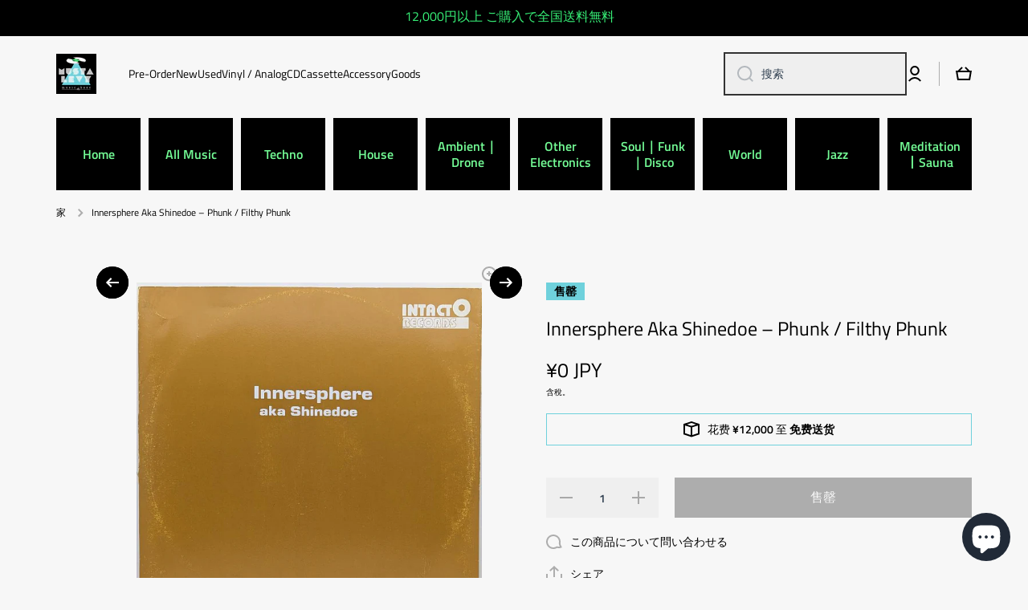

--- FILE ---
content_type: text/html; charset=utf-8
request_url: https://mustalevy.com/zh-hans/products/innersphere-aka-shinedoe-phunk-filthy-phunk
body_size: 48833
content:
<!doctype html>
<html class="no-js" lang="zh-CN" data-role="main">
  <head>
    <meta charset="utf-8">
    <meta http-equiv="X-UA-Compatible" content="IE=edge">
    <meta name="viewport" content="width=device-width,initial-scale=1">
    <meta name="theme-color" content="">
    <link rel="canonical" href="https://mustalevy.com/zh-hans/products/innersphere-aka-shinedoe-phunk-filthy-phunk">
    <link rel="preconnect" href="https://cdn.shopify.com" crossorigin><link rel="icon" type="image/png" href="//mustalevy.com/cdn/shop/files/MUSTA-LEVY_black_32x32.jpg?v=1678779675"><link rel="preconnect" href="https://fonts.shopifycdn.com" crossorigin><title>
      Innersphere Aka Shinedoe – Phunk / Filthy Phunk
 &ndash; MUSTA LEVY -music base-</title>

    
      <meta name="description" content="レーベル: Intacto Records – INTAC003 フォーマット: レコード, 12&quot;, 45 RPM 国: Netherlands リリース済み: 2005年 ジャンル: Electronic スタイル: Tech House">
    

    

<meta property="og:site_name" content="MUSTA LEVY -music base-">
<meta property="og:url" content="https://mustalevy.com/zh-hans/products/innersphere-aka-shinedoe-phunk-filthy-phunk">
<meta property="og:title" content="Innersphere Aka Shinedoe – Phunk / Filthy Phunk">
<meta property="og:type" content="product">
<meta property="og:description" content="レーベル: Intacto Records – INTAC003 フォーマット: レコード, 12&quot;, 45 RPM 国: Netherlands リリース済み: 2005年 ジャンル: Electronic スタイル: Tech House"><meta property="og:image" content="http://mustalevy.com/cdn/shop/files/FilthyPhunk_b.jpg?v=1698399960">
  <meta property="og:image:secure_url" content="https://mustalevy.com/cdn/shop/files/FilthyPhunk_b.jpg?v=1698399960">
  <meta property="og:image:width" content="800">
  <meta property="og:image:height" content="800"><meta property="og:price:amount" content="0">
  <meta property="og:price:currency" content="JPY"><meta name="twitter:card" content="summary_large_image">
<meta name="twitter:title" content="Innersphere Aka Shinedoe – Phunk / Filthy Phunk">
<meta name="twitter:description" content="レーベル: Intacto Records – INTAC003 フォーマット: レコード, 12&quot;, 45 RPM 国: Netherlands リリース済み: 2005年 ジャンル: Electronic スタイル: Tech House">

    <script src="//mustalevy.com/cdn/shop/t/27/assets/constants.js?v=58251544750838685771739186935" defer="defer"></script>
    <script src="//mustalevy.com/cdn/shop/t/27/assets/pubsub.js?v=158357773527763999511739186936" defer="defer"></script>
    <script src="//mustalevy.com/cdn/shop/t/27/assets/global.js?v=160792993882946144601739186936" defer="defer"></script>
    
    <script>window.performance && window.performance.mark && window.performance.mark('shopify.content_for_header.start');</script><meta name="google-site-verification" content="7oBdoR0sMrjy6LSM1VVRiPZStzz0_YqJ9RieaxaB7qI">
<meta name="facebook-domain-verification" content="7ggq5bi98zdky848nwmwe5r5z11zp7">
<meta id="shopify-digital-wallet" name="shopify-digital-wallet" content="/62818222293/digital_wallets/dialog">
<meta name="shopify-checkout-api-token" content="48ec0995e034795afd9a0181d6a29f7e">
<meta id="in-context-paypal-metadata" data-shop-id="62818222293" data-venmo-supported="false" data-environment="production" data-locale="zh_CN" data-paypal-v4="true" data-currency="JPY">
<link rel="alternate" hreflang="x-default" href="https://mustalevy.com/products/innersphere-aka-shinedoe-phunk-filthy-phunk">
<link rel="alternate" hreflang="ja" href="https://mustalevy.com/products/innersphere-aka-shinedoe-phunk-filthy-phunk">
<link rel="alternate" hreflang="ko" href="https://mustalevy.com/ko/products/innersphere-aka-shinedoe-phunk-filthy-phunk">
<link rel="alternate" hreflang="it" href="https://mustalevy.com/it/products/innersphere-aka-shinedoe-phunk-filthy-phunk">
<link rel="alternate" hreflang="pt" href="https://mustalevy.com/pt/products/innersphere-aka-shinedoe-phunk-filthy-phunk">
<link rel="alternate" hreflang="de" href="https://mustalevy.com/de/products/innersphere-aka-shinedoe-phunk-filthy-phunk">
<link rel="alternate" hreflang="fr" href="https://mustalevy.com/fr/products/innersphere-aka-shinedoe-phunk-filthy-phunk">
<link rel="alternate" hreflang="nl" href="https://mustalevy.com/nl/products/innersphere-aka-shinedoe-phunk-filthy-phunk">
<link rel="alternate" hreflang="zh-Hans" href="https://mustalevy.com/zh-hans/products/innersphere-aka-shinedoe-phunk-filthy-phunk">
<link rel="alternate" hreflang="zh-Hant" href="https://mustalevy.com/zh-hant/products/innersphere-aka-shinedoe-phunk-filthy-phunk">
<link rel="alternate" hreflang="th" href="https://mustalevy.com/th/products/innersphere-aka-shinedoe-phunk-filthy-phunk">
<link rel="alternate" hreflang="es" href="https://mustalevy.com/es/products/innersphere-aka-shinedoe-phunk-filthy-phunk">
<link rel="alternate" hreflang="en" href="https://mustalevy.com/en/products/innersphere-aka-shinedoe-phunk-filthy-phunk">
<link rel="alternate" hreflang="ja-CN" href="https://mustalevy.com/ja-as/products/innersphere-aka-shinedoe-phunk-filthy-phunk">
<link rel="alternate" hreflang="ko-CN" href="https://mustalevy.com/ko-as/products/innersphere-aka-shinedoe-phunk-filthy-phunk">
<link rel="alternate" hreflang="it-CN" href="https://mustalevy.com/it-as/products/innersphere-aka-shinedoe-phunk-filthy-phunk">
<link rel="alternate" hreflang="pt-CN" href="https://mustalevy.com/pt-as/products/innersphere-aka-shinedoe-phunk-filthy-phunk">
<link rel="alternate" hreflang="de-CN" href="https://mustalevy.com/de-as/products/innersphere-aka-shinedoe-phunk-filthy-phunk">
<link rel="alternate" hreflang="fr-CN" href="https://mustalevy.com/fr-as/products/innersphere-aka-shinedoe-phunk-filthy-phunk">
<link rel="alternate" hreflang="nl-CN" href="https://mustalevy.com/nl-as/products/innersphere-aka-shinedoe-phunk-filthy-phunk">
<link rel="alternate" hreflang="zh-Hans-CN" href="https://mustalevy.com/zh-hans-as/products/innersphere-aka-shinedoe-phunk-filthy-phunk">
<link rel="alternate" hreflang="zh-Hant-CN" href="https://mustalevy.com/zh-hant-as/products/innersphere-aka-shinedoe-phunk-filthy-phunk">
<link rel="alternate" hreflang="th-CN" href="https://mustalevy.com/th-as/products/innersphere-aka-shinedoe-phunk-filthy-phunk">
<link rel="alternate" hreflang="es-CN" href="https://mustalevy.com/es-as/products/innersphere-aka-shinedoe-phunk-filthy-phunk">
<link rel="alternate" hreflang="en-CN" href="https://mustalevy.com/en-as/products/innersphere-aka-shinedoe-phunk-filthy-phunk">
<link rel="alternate" hreflang="ja-TW" href="https://mustalevy.com/ja-as/products/innersphere-aka-shinedoe-phunk-filthy-phunk">
<link rel="alternate" hreflang="ko-TW" href="https://mustalevy.com/ko-as/products/innersphere-aka-shinedoe-phunk-filthy-phunk">
<link rel="alternate" hreflang="it-TW" href="https://mustalevy.com/it-as/products/innersphere-aka-shinedoe-phunk-filthy-phunk">
<link rel="alternate" hreflang="pt-TW" href="https://mustalevy.com/pt-as/products/innersphere-aka-shinedoe-phunk-filthy-phunk">
<link rel="alternate" hreflang="de-TW" href="https://mustalevy.com/de-as/products/innersphere-aka-shinedoe-phunk-filthy-phunk">
<link rel="alternate" hreflang="fr-TW" href="https://mustalevy.com/fr-as/products/innersphere-aka-shinedoe-phunk-filthy-phunk">
<link rel="alternate" hreflang="nl-TW" href="https://mustalevy.com/nl-as/products/innersphere-aka-shinedoe-phunk-filthy-phunk">
<link rel="alternate" hreflang="zh-Hans-TW" href="https://mustalevy.com/zh-hans-as/products/innersphere-aka-shinedoe-phunk-filthy-phunk">
<link rel="alternate" hreflang="zh-Hant-TW" href="https://mustalevy.com/zh-hant-as/products/innersphere-aka-shinedoe-phunk-filthy-phunk">
<link rel="alternate" hreflang="th-TW" href="https://mustalevy.com/th-as/products/innersphere-aka-shinedoe-phunk-filthy-phunk">
<link rel="alternate" hreflang="es-TW" href="https://mustalevy.com/es-as/products/innersphere-aka-shinedoe-phunk-filthy-phunk">
<link rel="alternate" hreflang="en-TW" href="https://mustalevy.com/en-as/products/innersphere-aka-shinedoe-phunk-filthy-phunk">
<link rel="alternate" hreflang="ja-HK" href="https://mustalevy.com/ja-as/products/innersphere-aka-shinedoe-phunk-filthy-phunk">
<link rel="alternate" hreflang="ko-HK" href="https://mustalevy.com/ko-as/products/innersphere-aka-shinedoe-phunk-filthy-phunk">
<link rel="alternate" hreflang="it-HK" href="https://mustalevy.com/it-as/products/innersphere-aka-shinedoe-phunk-filthy-phunk">
<link rel="alternate" hreflang="pt-HK" href="https://mustalevy.com/pt-as/products/innersphere-aka-shinedoe-phunk-filthy-phunk">
<link rel="alternate" hreflang="de-HK" href="https://mustalevy.com/de-as/products/innersphere-aka-shinedoe-phunk-filthy-phunk">
<link rel="alternate" hreflang="fr-HK" href="https://mustalevy.com/fr-as/products/innersphere-aka-shinedoe-phunk-filthy-phunk">
<link rel="alternate" hreflang="nl-HK" href="https://mustalevy.com/nl-as/products/innersphere-aka-shinedoe-phunk-filthy-phunk">
<link rel="alternate" hreflang="zh-Hans-HK" href="https://mustalevy.com/zh-hans-as/products/innersphere-aka-shinedoe-phunk-filthy-phunk">
<link rel="alternate" hreflang="zh-Hant-HK" href="https://mustalevy.com/zh-hant-as/products/innersphere-aka-shinedoe-phunk-filthy-phunk">
<link rel="alternate" hreflang="th-HK" href="https://mustalevy.com/th-as/products/innersphere-aka-shinedoe-phunk-filthy-phunk">
<link rel="alternate" hreflang="es-HK" href="https://mustalevy.com/es-as/products/innersphere-aka-shinedoe-phunk-filthy-phunk">
<link rel="alternate" hreflang="en-HK" href="https://mustalevy.com/en-as/products/innersphere-aka-shinedoe-phunk-filthy-phunk">
<link rel="alternate" hreflang="ja-KR" href="https://mustalevy.com/ja-as/products/innersphere-aka-shinedoe-phunk-filthy-phunk">
<link rel="alternate" hreflang="ko-KR" href="https://mustalevy.com/ko-as/products/innersphere-aka-shinedoe-phunk-filthy-phunk">
<link rel="alternate" hreflang="it-KR" href="https://mustalevy.com/it-as/products/innersphere-aka-shinedoe-phunk-filthy-phunk">
<link rel="alternate" hreflang="pt-KR" href="https://mustalevy.com/pt-as/products/innersphere-aka-shinedoe-phunk-filthy-phunk">
<link rel="alternate" hreflang="de-KR" href="https://mustalevy.com/de-as/products/innersphere-aka-shinedoe-phunk-filthy-phunk">
<link rel="alternate" hreflang="fr-KR" href="https://mustalevy.com/fr-as/products/innersphere-aka-shinedoe-phunk-filthy-phunk">
<link rel="alternate" hreflang="nl-KR" href="https://mustalevy.com/nl-as/products/innersphere-aka-shinedoe-phunk-filthy-phunk">
<link rel="alternate" hreflang="zh-Hans-KR" href="https://mustalevy.com/zh-hans-as/products/innersphere-aka-shinedoe-phunk-filthy-phunk">
<link rel="alternate" hreflang="zh-Hant-KR" href="https://mustalevy.com/zh-hant-as/products/innersphere-aka-shinedoe-phunk-filthy-phunk">
<link rel="alternate" hreflang="th-KR" href="https://mustalevy.com/th-as/products/innersphere-aka-shinedoe-phunk-filthy-phunk">
<link rel="alternate" hreflang="es-KR" href="https://mustalevy.com/es-as/products/innersphere-aka-shinedoe-phunk-filthy-phunk">
<link rel="alternate" hreflang="en-KR" href="https://mustalevy.com/en-as/products/innersphere-aka-shinedoe-phunk-filthy-phunk">
<link rel="alternate" hreflang="ja-RU" href="https://mustalevy.com/ja-as/products/innersphere-aka-shinedoe-phunk-filthy-phunk">
<link rel="alternate" hreflang="ko-RU" href="https://mustalevy.com/ko-as/products/innersphere-aka-shinedoe-phunk-filthy-phunk">
<link rel="alternate" hreflang="it-RU" href="https://mustalevy.com/it-as/products/innersphere-aka-shinedoe-phunk-filthy-phunk">
<link rel="alternate" hreflang="pt-RU" href="https://mustalevy.com/pt-as/products/innersphere-aka-shinedoe-phunk-filthy-phunk">
<link rel="alternate" hreflang="de-RU" href="https://mustalevy.com/de-as/products/innersphere-aka-shinedoe-phunk-filthy-phunk">
<link rel="alternate" hreflang="fr-RU" href="https://mustalevy.com/fr-as/products/innersphere-aka-shinedoe-phunk-filthy-phunk">
<link rel="alternate" hreflang="nl-RU" href="https://mustalevy.com/nl-as/products/innersphere-aka-shinedoe-phunk-filthy-phunk">
<link rel="alternate" hreflang="zh-Hans-RU" href="https://mustalevy.com/zh-hans-as/products/innersphere-aka-shinedoe-phunk-filthy-phunk">
<link rel="alternate" hreflang="zh-Hant-RU" href="https://mustalevy.com/zh-hant-as/products/innersphere-aka-shinedoe-phunk-filthy-phunk">
<link rel="alternate" hreflang="th-RU" href="https://mustalevy.com/th-as/products/innersphere-aka-shinedoe-phunk-filthy-phunk">
<link rel="alternate" hreflang="es-RU" href="https://mustalevy.com/es-as/products/innersphere-aka-shinedoe-phunk-filthy-phunk">
<link rel="alternate" hreflang="en-RU" href="https://mustalevy.com/en-as/products/innersphere-aka-shinedoe-phunk-filthy-phunk">
<link rel="alternate" hreflang="ja-MY" href="https://mustalevy.com/ja-as/products/innersphere-aka-shinedoe-phunk-filthy-phunk">
<link rel="alternate" hreflang="ko-MY" href="https://mustalevy.com/ko-as/products/innersphere-aka-shinedoe-phunk-filthy-phunk">
<link rel="alternate" hreflang="it-MY" href="https://mustalevy.com/it-as/products/innersphere-aka-shinedoe-phunk-filthy-phunk">
<link rel="alternate" hreflang="pt-MY" href="https://mustalevy.com/pt-as/products/innersphere-aka-shinedoe-phunk-filthy-phunk">
<link rel="alternate" hreflang="de-MY" href="https://mustalevy.com/de-as/products/innersphere-aka-shinedoe-phunk-filthy-phunk">
<link rel="alternate" hreflang="fr-MY" href="https://mustalevy.com/fr-as/products/innersphere-aka-shinedoe-phunk-filthy-phunk">
<link rel="alternate" hreflang="nl-MY" href="https://mustalevy.com/nl-as/products/innersphere-aka-shinedoe-phunk-filthy-phunk">
<link rel="alternate" hreflang="zh-Hans-MY" href="https://mustalevy.com/zh-hans-as/products/innersphere-aka-shinedoe-phunk-filthy-phunk">
<link rel="alternate" hreflang="zh-Hant-MY" href="https://mustalevy.com/zh-hant-as/products/innersphere-aka-shinedoe-phunk-filthy-phunk">
<link rel="alternate" hreflang="th-MY" href="https://mustalevy.com/th-as/products/innersphere-aka-shinedoe-phunk-filthy-phunk">
<link rel="alternate" hreflang="es-MY" href="https://mustalevy.com/es-as/products/innersphere-aka-shinedoe-phunk-filthy-phunk">
<link rel="alternate" hreflang="en-MY" href="https://mustalevy.com/en-as/products/innersphere-aka-shinedoe-phunk-filthy-phunk">
<link rel="alternate" hreflang="ja-VN" href="https://mustalevy.com/ja-as/products/innersphere-aka-shinedoe-phunk-filthy-phunk">
<link rel="alternate" hreflang="ko-VN" href="https://mustalevy.com/ko-as/products/innersphere-aka-shinedoe-phunk-filthy-phunk">
<link rel="alternate" hreflang="it-VN" href="https://mustalevy.com/it-as/products/innersphere-aka-shinedoe-phunk-filthy-phunk">
<link rel="alternate" hreflang="pt-VN" href="https://mustalevy.com/pt-as/products/innersphere-aka-shinedoe-phunk-filthy-phunk">
<link rel="alternate" hreflang="de-VN" href="https://mustalevy.com/de-as/products/innersphere-aka-shinedoe-phunk-filthy-phunk">
<link rel="alternate" hreflang="fr-VN" href="https://mustalevy.com/fr-as/products/innersphere-aka-shinedoe-phunk-filthy-phunk">
<link rel="alternate" hreflang="nl-VN" href="https://mustalevy.com/nl-as/products/innersphere-aka-shinedoe-phunk-filthy-phunk">
<link rel="alternate" hreflang="zh-Hans-VN" href="https://mustalevy.com/zh-hans-as/products/innersphere-aka-shinedoe-phunk-filthy-phunk">
<link rel="alternate" hreflang="zh-Hant-VN" href="https://mustalevy.com/zh-hant-as/products/innersphere-aka-shinedoe-phunk-filthy-phunk">
<link rel="alternate" hreflang="th-VN" href="https://mustalevy.com/th-as/products/innersphere-aka-shinedoe-phunk-filthy-phunk">
<link rel="alternate" hreflang="es-VN" href="https://mustalevy.com/es-as/products/innersphere-aka-shinedoe-phunk-filthy-phunk">
<link rel="alternate" hreflang="en-VN" href="https://mustalevy.com/en-as/products/innersphere-aka-shinedoe-phunk-filthy-phunk">
<link rel="alternate" hreflang="ja-PH" href="https://mustalevy.com/ja-as/products/innersphere-aka-shinedoe-phunk-filthy-phunk">
<link rel="alternate" hreflang="ko-PH" href="https://mustalevy.com/ko-as/products/innersphere-aka-shinedoe-phunk-filthy-phunk">
<link rel="alternate" hreflang="it-PH" href="https://mustalevy.com/it-as/products/innersphere-aka-shinedoe-phunk-filthy-phunk">
<link rel="alternate" hreflang="pt-PH" href="https://mustalevy.com/pt-as/products/innersphere-aka-shinedoe-phunk-filthy-phunk">
<link rel="alternate" hreflang="de-PH" href="https://mustalevy.com/de-as/products/innersphere-aka-shinedoe-phunk-filthy-phunk">
<link rel="alternate" hreflang="fr-PH" href="https://mustalevy.com/fr-as/products/innersphere-aka-shinedoe-phunk-filthy-phunk">
<link rel="alternate" hreflang="nl-PH" href="https://mustalevy.com/nl-as/products/innersphere-aka-shinedoe-phunk-filthy-phunk">
<link rel="alternate" hreflang="zh-Hans-PH" href="https://mustalevy.com/zh-hans-as/products/innersphere-aka-shinedoe-phunk-filthy-phunk">
<link rel="alternate" hreflang="zh-Hant-PH" href="https://mustalevy.com/zh-hant-as/products/innersphere-aka-shinedoe-phunk-filthy-phunk">
<link rel="alternate" hreflang="th-PH" href="https://mustalevy.com/th-as/products/innersphere-aka-shinedoe-phunk-filthy-phunk">
<link rel="alternate" hreflang="es-PH" href="https://mustalevy.com/es-as/products/innersphere-aka-shinedoe-phunk-filthy-phunk">
<link rel="alternate" hreflang="en-PH" href="https://mustalevy.com/en-as/products/innersphere-aka-shinedoe-phunk-filthy-phunk">
<link rel="alternate" hreflang="ja-NP" href="https://mustalevy.com/ja-as/products/innersphere-aka-shinedoe-phunk-filthy-phunk">
<link rel="alternate" hreflang="ko-NP" href="https://mustalevy.com/ko-as/products/innersphere-aka-shinedoe-phunk-filthy-phunk">
<link rel="alternate" hreflang="it-NP" href="https://mustalevy.com/it-as/products/innersphere-aka-shinedoe-phunk-filthy-phunk">
<link rel="alternate" hreflang="pt-NP" href="https://mustalevy.com/pt-as/products/innersphere-aka-shinedoe-phunk-filthy-phunk">
<link rel="alternate" hreflang="de-NP" href="https://mustalevy.com/de-as/products/innersphere-aka-shinedoe-phunk-filthy-phunk">
<link rel="alternate" hreflang="fr-NP" href="https://mustalevy.com/fr-as/products/innersphere-aka-shinedoe-phunk-filthy-phunk">
<link rel="alternate" hreflang="nl-NP" href="https://mustalevy.com/nl-as/products/innersphere-aka-shinedoe-phunk-filthy-phunk">
<link rel="alternate" hreflang="zh-Hans-NP" href="https://mustalevy.com/zh-hans-as/products/innersphere-aka-shinedoe-phunk-filthy-phunk">
<link rel="alternate" hreflang="zh-Hant-NP" href="https://mustalevy.com/zh-hant-as/products/innersphere-aka-shinedoe-phunk-filthy-phunk">
<link rel="alternate" hreflang="th-NP" href="https://mustalevy.com/th-as/products/innersphere-aka-shinedoe-phunk-filthy-phunk">
<link rel="alternate" hreflang="es-NP" href="https://mustalevy.com/es-as/products/innersphere-aka-shinedoe-phunk-filthy-phunk">
<link rel="alternate" hreflang="en-NP" href="https://mustalevy.com/en-as/products/innersphere-aka-shinedoe-phunk-filthy-phunk">
<link rel="alternate" hreflang="ja-TH" href="https://mustalevy.com/ja-as/products/innersphere-aka-shinedoe-phunk-filthy-phunk">
<link rel="alternate" hreflang="ko-TH" href="https://mustalevy.com/ko-as/products/innersphere-aka-shinedoe-phunk-filthy-phunk">
<link rel="alternate" hreflang="it-TH" href="https://mustalevy.com/it-as/products/innersphere-aka-shinedoe-phunk-filthy-phunk">
<link rel="alternate" hreflang="pt-TH" href="https://mustalevy.com/pt-as/products/innersphere-aka-shinedoe-phunk-filthy-phunk">
<link rel="alternate" hreflang="de-TH" href="https://mustalevy.com/de-as/products/innersphere-aka-shinedoe-phunk-filthy-phunk">
<link rel="alternate" hreflang="fr-TH" href="https://mustalevy.com/fr-as/products/innersphere-aka-shinedoe-phunk-filthy-phunk">
<link rel="alternate" hreflang="nl-TH" href="https://mustalevy.com/nl-as/products/innersphere-aka-shinedoe-phunk-filthy-phunk">
<link rel="alternate" hreflang="zh-Hans-TH" href="https://mustalevy.com/zh-hans-as/products/innersphere-aka-shinedoe-phunk-filthy-phunk">
<link rel="alternate" hreflang="zh-Hant-TH" href="https://mustalevy.com/zh-hant-as/products/innersphere-aka-shinedoe-phunk-filthy-phunk">
<link rel="alternate" hreflang="th-TH" href="https://mustalevy.com/th-as/products/innersphere-aka-shinedoe-phunk-filthy-phunk">
<link rel="alternate" hreflang="es-TH" href="https://mustalevy.com/es-as/products/innersphere-aka-shinedoe-phunk-filthy-phunk">
<link rel="alternate" hreflang="en-TH" href="https://mustalevy.com/en-as/products/innersphere-aka-shinedoe-phunk-filthy-phunk">
<link rel="alternate" hreflang="ja-SG" href="https://mustalevy.com/ja-as/products/innersphere-aka-shinedoe-phunk-filthy-phunk">
<link rel="alternate" hreflang="ko-SG" href="https://mustalevy.com/ko-as/products/innersphere-aka-shinedoe-phunk-filthy-phunk">
<link rel="alternate" hreflang="it-SG" href="https://mustalevy.com/it-as/products/innersphere-aka-shinedoe-phunk-filthy-phunk">
<link rel="alternate" hreflang="pt-SG" href="https://mustalevy.com/pt-as/products/innersphere-aka-shinedoe-phunk-filthy-phunk">
<link rel="alternate" hreflang="de-SG" href="https://mustalevy.com/de-as/products/innersphere-aka-shinedoe-phunk-filthy-phunk">
<link rel="alternate" hreflang="fr-SG" href="https://mustalevy.com/fr-as/products/innersphere-aka-shinedoe-phunk-filthy-phunk">
<link rel="alternate" hreflang="nl-SG" href="https://mustalevy.com/nl-as/products/innersphere-aka-shinedoe-phunk-filthy-phunk">
<link rel="alternate" hreflang="zh-Hans-SG" href="https://mustalevy.com/zh-hans-as/products/innersphere-aka-shinedoe-phunk-filthy-phunk">
<link rel="alternate" hreflang="zh-Hant-SG" href="https://mustalevy.com/zh-hant-as/products/innersphere-aka-shinedoe-phunk-filthy-phunk">
<link rel="alternate" hreflang="th-SG" href="https://mustalevy.com/th-as/products/innersphere-aka-shinedoe-phunk-filthy-phunk">
<link rel="alternate" hreflang="es-SG" href="https://mustalevy.com/es-as/products/innersphere-aka-shinedoe-phunk-filthy-phunk">
<link rel="alternate" hreflang="en-SG" href="https://mustalevy.com/en-as/products/innersphere-aka-shinedoe-phunk-filthy-phunk">
<link rel="alternate" hreflang="ja-KH" href="https://mustalevy.com/ja-as/products/innersphere-aka-shinedoe-phunk-filthy-phunk">
<link rel="alternate" hreflang="ko-KH" href="https://mustalevy.com/ko-as/products/innersphere-aka-shinedoe-phunk-filthy-phunk">
<link rel="alternate" hreflang="it-KH" href="https://mustalevy.com/it-as/products/innersphere-aka-shinedoe-phunk-filthy-phunk">
<link rel="alternate" hreflang="pt-KH" href="https://mustalevy.com/pt-as/products/innersphere-aka-shinedoe-phunk-filthy-phunk">
<link rel="alternate" hreflang="de-KH" href="https://mustalevy.com/de-as/products/innersphere-aka-shinedoe-phunk-filthy-phunk">
<link rel="alternate" hreflang="fr-KH" href="https://mustalevy.com/fr-as/products/innersphere-aka-shinedoe-phunk-filthy-phunk">
<link rel="alternate" hreflang="nl-KH" href="https://mustalevy.com/nl-as/products/innersphere-aka-shinedoe-phunk-filthy-phunk">
<link rel="alternate" hreflang="zh-Hans-KH" href="https://mustalevy.com/zh-hans-as/products/innersphere-aka-shinedoe-phunk-filthy-phunk">
<link rel="alternate" hreflang="zh-Hant-KH" href="https://mustalevy.com/zh-hant-as/products/innersphere-aka-shinedoe-phunk-filthy-phunk">
<link rel="alternate" hreflang="th-KH" href="https://mustalevy.com/th-as/products/innersphere-aka-shinedoe-phunk-filthy-phunk">
<link rel="alternate" hreflang="es-KH" href="https://mustalevy.com/es-as/products/innersphere-aka-shinedoe-phunk-filthy-phunk">
<link rel="alternate" hreflang="en-KH" href="https://mustalevy.com/en-as/products/innersphere-aka-shinedoe-phunk-filthy-phunk">
<link rel="alternate" hreflang="ja-ID" href="https://mustalevy.com/ja-as/products/innersphere-aka-shinedoe-phunk-filthy-phunk">
<link rel="alternate" hreflang="ko-ID" href="https://mustalevy.com/ko-as/products/innersphere-aka-shinedoe-phunk-filthy-phunk">
<link rel="alternate" hreflang="it-ID" href="https://mustalevy.com/it-as/products/innersphere-aka-shinedoe-phunk-filthy-phunk">
<link rel="alternate" hreflang="pt-ID" href="https://mustalevy.com/pt-as/products/innersphere-aka-shinedoe-phunk-filthy-phunk">
<link rel="alternate" hreflang="de-ID" href="https://mustalevy.com/de-as/products/innersphere-aka-shinedoe-phunk-filthy-phunk">
<link rel="alternate" hreflang="fr-ID" href="https://mustalevy.com/fr-as/products/innersphere-aka-shinedoe-phunk-filthy-phunk">
<link rel="alternate" hreflang="nl-ID" href="https://mustalevy.com/nl-as/products/innersphere-aka-shinedoe-phunk-filthy-phunk">
<link rel="alternate" hreflang="zh-Hans-ID" href="https://mustalevy.com/zh-hans-as/products/innersphere-aka-shinedoe-phunk-filthy-phunk">
<link rel="alternate" hreflang="zh-Hant-ID" href="https://mustalevy.com/zh-hant-as/products/innersphere-aka-shinedoe-phunk-filthy-phunk">
<link rel="alternate" hreflang="th-ID" href="https://mustalevy.com/th-as/products/innersphere-aka-shinedoe-phunk-filthy-phunk">
<link rel="alternate" hreflang="es-ID" href="https://mustalevy.com/es-as/products/innersphere-aka-shinedoe-phunk-filthy-phunk">
<link rel="alternate" hreflang="en-ID" href="https://mustalevy.com/en-as/products/innersphere-aka-shinedoe-phunk-filthy-phunk">
<link rel="alternate" hreflang="ja-IN" href="https://mustalevy.com/ja-as/products/innersphere-aka-shinedoe-phunk-filthy-phunk">
<link rel="alternate" hreflang="ko-IN" href="https://mustalevy.com/ko-as/products/innersphere-aka-shinedoe-phunk-filthy-phunk">
<link rel="alternate" hreflang="it-IN" href="https://mustalevy.com/it-as/products/innersphere-aka-shinedoe-phunk-filthy-phunk">
<link rel="alternate" hreflang="pt-IN" href="https://mustalevy.com/pt-as/products/innersphere-aka-shinedoe-phunk-filthy-phunk">
<link rel="alternate" hreflang="de-IN" href="https://mustalevy.com/de-as/products/innersphere-aka-shinedoe-phunk-filthy-phunk">
<link rel="alternate" hreflang="fr-IN" href="https://mustalevy.com/fr-as/products/innersphere-aka-shinedoe-phunk-filthy-phunk">
<link rel="alternate" hreflang="nl-IN" href="https://mustalevy.com/nl-as/products/innersphere-aka-shinedoe-phunk-filthy-phunk">
<link rel="alternate" hreflang="zh-Hans-IN" href="https://mustalevy.com/zh-hans-as/products/innersphere-aka-shinedoe-phunk-filthy-phunk">
<link rel="alternate" hreflang="zh-Hant-IN" href="https://mustalevy.com/zh-hant-as/products/innersphere-aka-shinedoe-phunk-filthy-phunk">
<link rel="alternate" hreflang="th-IN" href="https://mustalevy.com/th-as/products/innersphere-aka-shinedoe-phunk-filthy-phunk">
<link rel="alternate" hreflang="es-IN" href="https://mustalevy.com/es-as/products/innersphere-aka-shinedoe-phunk-filthy-phunk">
<link rel="alternate" hreflang="en-IN" href="https://mustalevy.com/en-as/products/innersphere-aka-shinedoe-phunk-filthy-phunk">
<link rel="alternate" hreflang="ja-IT" href="https://mustalevy.com/ja-eu/products/innersphere-aka-shinedoe-phunk-filthy-phunk">
<link rel="alternate" hreflang="ko-IT" href="https://mustalevy.com/ko-eu/products/innersphere-aka-shinedoe-phunk-filthy-phunk">
<link rel="alternate" hreflang="it-IT" href="https://mustalevy.com/it-eu/products/innersphere-aka-shinedoe-phunk-filthy-phunk">
<link rel="alternate" hreflang="pt-IT" href="https://mustalevy.com/pt-eu/products/innersphere-aka-shinedoe-phunk-filthy-phunk">
<link rel="alternate" hreflang="de-IT" href="https://mustalevy.com/de-eu/products/innersphere-aka-shinedoe-phunk-filthy-phunk">
<link rel="alternate" hreflang="fr-IT" href="https://mustalevy.com/fr-eu/products/innersphere-aka-shinedoe-phunk-filthy-phunk">
<link rel="alternate" hreflang="nl-IT" href="https://mustalevy.com/nl-eu/products/innersphere-aka-shinedoe-phunk-filthy-phunk">
<link rel="alternate" hreflang="zh-Hans-IT" href="https://mustalevy.com/zh-hans-eu/products/innersphere-aka-shinedoe-phunk-filthy-phunk">
<link rel="alternate" hreflang="zh-Hant-IT" href="https://mustalevy.com/zh-hant-eu/products/innersphere-aka-shinedoe-phunk-filthy-phunk">
<link rel="alternate" hreflang="th-IT" href="https://mustalevy.com/th-eu/products/innersphere-aka-shinedoe-phunk-filthy-phunk">
<link rel="alternate" hreflang="es-IT" href="https://mustalevy.com/es-eu/products/innersphere-aka-shinedoe-phunk-filthy-phunk">
<link rel="alternate" hreflang="en-IT" href="https://mustalevy.com/en-eu/products/innersphere-aka-shinedoe-phunk-filthy-phunk">
<link rel="alternate" hreflang="ja-AT" href="https://mustalevy.com/ja-eu/products/innersphere-aka-shinedoe-phunk-filthy-phunk">
<link rel="alternate" hreflang="ko-AT" href="https://mustalevy.com/ko-eu/products/innersphere-aka-shinedoe-phunk-filthy-phunk">
<link rel="alternate" hreflang="it-AT" href="https://mustalevy.com/it-eu/products/innersphere-aka-shinedoe-phunk-filthy-phunk">
<link rel="alternate" hreflang="pt-AT" href="https://mustalevy.com/pt-eu/products/innersphere-aka-shinedoe-phunk-filthy-phunk">
<link rel="alternate" hreflang="de-AT" href="https://mustalevy.com/de-eu/products/innersphere-aka-shinedoe-phunk-filthy-phunk">
<link rel="alternate" hreflang="fr-AT" href="https://mustalevy.com/fr-eu/products/innersphere-aka-shinedoe-phunk-filthy-phunk">
<link rel="alternate" hreflang="nl-AT" href="https://mustalevy.com/nl-eu/products/innersphere-aka-shinedoe-phunk-filthy-phunk">
<link rel="alternate" hreflang="zh-Hans-AT" href="https://mustalevy.com/zh-hans-eu/products/innersphere-aka-shinedoe-phunk-filthy-phunk">
<link rel="alternate" hreflang="zh-Hant-AT" href="https://mustalevy.com/zh-hant-eu/products/innersphere-aka-shinedoe-phunk-filthy-phunk">
<link rel="alternate" hreflang="th-AT" href="https://mustalevy.com/th-eu/products/innersphere-aka-shinedoe-phunk-filthy-phunk">
<link rel="alternate" hreflang="es-AT" href="https://mustalevy.com/es-eu/products/innersphere-aka-shinedoe-phunk-filthy-phunk">
<link rel="alternate" hreflang="en-AT" href="https://mustalevy.com/en-eu/products/innersphere-aka-shinedoe-phunk-filthy-phunk">
<link rel="alternate" hreflang="ja-NL" href="https://mustalevy.com/ja-eu/products/innersphere-aka-shinedoe-phunk-filthy-phunk">
<link rel="alternate" hreflang="ko-NL" href="https://mustalevy.com/ko-eu/products/innersphere-aka-shinedoe-phunk-filthy-phunk">
<link rel="alternate" hreflang="it-NL" href="https://mustalevy.com/it-eu/products/innersphere-aka-shinedoe-phunk-filthy-phunk">
<link rel="alternate" hreflang="pt-NL" href="https://mustalevy.com/pt-eu/products/innersphere-aka-shinedoe-phunk-filthy-phunk">
<link rel="alternate" hreflang="de-NL" href="https://mustalevy.com/de-eu/products/innersphere-aka-shinedoe-phunk-filthy-phunk">
<link rel="alternate" hreflang="fr-NL" href="https://mustalevy.com/fr-eu/products/innersphere-aka-shinedoe-phunk-filthy-phunk">
<link rel="alternate" hreflang="nl-NL" href="https://mustalevy.com/nl-eu/products/innersphere-aka-shinedoe-phunk-filthy-phunk">
<link rel="alternate" hreflang="zh-Hans-NL" href="https://mustalevy.com/zh-hans-eu/products/innersphere-aka-shinedoe-phunk-filthy-phunk">
<link rel="alternate" hreflang="zh-Hant-NL" href="https://mustalevy.com/zh-hant-eu/products/innersphere-aka-shinedoe-phunk-filthy-phunk">
<link rel="alternate" hreflang="th-NL" href="https://mustalevy.com/th-eu/products/innersphere-aka-shinedoe-phunk-filthy-phunk">
<link rel="alternate" hreflang="es-NL" href="https://mustalevy.com/es-eu/products/innersphere-aka-shinedoe-phunk-filthy-phunk">
<link rel="alternate" hreflang="en-NL" href="https://mustalevy.com/en-eu/products/innersphere-aka-shinedoe-phunk-filthy-phunk">
<link rel="alternate" hreflang="ja-HR" href="https://mustalevy.com/ja-eu/products/innersphere-aka-shinedoe-phunk-filthy-phunk">
<link rel="alternate" hreflang="ko-HR" href="https://mustalevy.com/ko-eu/products/innersphere-aka-shinedoe-phunk-filthy-phunk">
<link rel="alternate" hreflang="it-HR" href="https://mustalevy.com/it-eu/products/innersphere-aka-shinedoe-phunk-filthy-phunk">
<link rel="alternate" hreflang="pt-HR" href="https://mustalevy.com/pt-eu/products/innersphere-aka-shinedoe-phunk-filthy-phunk">
<link rel="alternate" hreflang="de-HR" href="https://mustalevy.com/de-eu/products/innersphere-aka-shinedoe-phunk-filthy-phunk">
<link rel="alternate" hreflang="fr-HR" href="https://mustalevy.com/fr-eu/products/innersphere-aka-shinedoe-phunk-filthy-phunk">
<link rel="alternate" hreflang="nl-HR" href="https://mustalevy.com/nl-eu/products/innersphere-aka-shinedoe-phunk-filthy-phunk">
<link rel="alternate" hreflang="zh-Hans-HR" href="https://mustalevy.com/zh-hans-eu/products/innersphere-aka-shinedoe-phunk-filthy-phunk">
<link rel="alternate" hreflang="zh-Hant-HR" href="https://mustalevy.com/zh-hant-eu/products/innersphere-aka-shinedoe-phunk-filthy-phunk">
<link rel="alternate" hreflang="th-HR" href="https://mustalevy.com/th-eu/products/innersphere-aka-shinedoe-phunk-filthy-phunk">
<link rel="alternate" hreflang="es-HR" href="https://mustalevy.com/es-eu/products/innersphere-aka-shinedoe-phunk-filthy-phunk">
<link rel="alternate" hreflang="en-HR" href="https://mustalevy.com/en-eu/products/innersphere-aka-shinedoe-phunk-filthy-phunk">
<link rel="alternate" hreflang="ja-CH" href="https://mustalevy.com/ja-eu/products/innersphere-aka-shinedoe-phunk-filthy-phunk">
<link rel="alternate" hreflang="ko-CH" href="https://mustalevy.com/ko-eu/products/innersphere-aka-shinedoe-phunk-filthy-phunk">
<link rel="alternate" hreflang="it-CH" href="https://mustalevy.com/it-eu/products/innersphere-aka-shinedoe-phunk-filthy-phunk">
<link rel="alternate" hreflang="pt-CH" href="https://mustalevy.com/pt-eu/products/innersphere-aka-shinedoe-phunk-filthy-phunk">
<link rel="alternate" hreflang="de-CH" href="https://mustalevy.com/de-eu/products/innersphere-aka-shinedoe-phunk-filthy-phunk">
<link rel="alternate" hreflang="fr-CH" href="https://mustalevy.com/fr-eu/products/innersphere-aka-shinedoe-phunk-filthy-phunk">
<link rel="alternate" hreflang="nl-CH" href="https://mustalevy.com/nl-eu/products/innersphere-aka-shinedoe-phunk-filthy-phunk">
<link rel="alternate" hreflang="zh-Hans-CH" href="https://mustalevy.com/zh-hans-eu/products/innersphere-aka-shinedoe-phunk-filthy-phunk">
<link rel="alternate" hreflang="zh-Hant-CH" href="https://mustalevy.com/zh-hant-eu/products/innersphere-aka-shinedoe-phunk-filthy-phunk">
<link rel="alternate" hreflang="th-CH" href="https://mustalevy.com/th-eu/products/innersphere-aka-shinedoe-phunk-filthy-phunk">
<link rel="alternate" hreflang="es-CH" href="https://mustalevy.com/es-eu/products/innersphere-aka-shinedoe-phunk-filthy-phunk">
<link rel="alternate" hreflang="en-CH" href="https://mustalevy.com/en-eu/products/innersphere-aka-shinedoe-phunk-filthy-phunk">
<link rel="alternate" hreflang="ja-SE" href="https://mustalevy.com/ja-eu/products/innersphere-aka-shinedoe-phunk-filthy-phunk">
<link rel="alternate" hreflang="ko-SE" href="https://mustalevy.com/ko-eu/products/innersphere-aka-shinedoe-phunk-filthy-phunk">
<link rel="alternate" hreflang="it-SE" href="https://mustalevy.com/it-eu/products/innersphere-aka-shinedoe-phunk-filthy-phunk">
<link rel="alternate" hreflang="pt-SE" href="https://mustalevy.com/pt-eu/products/innersphere-aka-shinedoe-phunk-filthy-phunk">
<link rel="alternate" hreflang="de-SE" href="https://mustalevy.com/de-eu/products/innersphere-aka-shinedoe-phunk-filthy-phunk">
<link rel="alternate" hreflang="fr-SE" href="https://mustalevy.com/fr-eu/products/innersphere-aka-shinedoe-phunk-filthy-phunk">
<link rel="alternate" hreflang="nl-SE" href="https://mustalevy.com/nl-eu/products/innersphere-aka-shinedoe-phunk-filthy-phunk">
<link rel="alternate" hreflang="zh-Hans-SE" href="https://mustalevy.com/zh-hans-eu/products/innersphere-aka-shinedoe-phunk-filthy-phunk">
<link rel="alternate" hreflang="zh-Hant-SE" href="https://mustalevy.com/zh-hant-eu/products/innersphere-aka-shinedoe-phunk-filthy-phunk">
<link rel="alternate" hreflang="th-SE" href="https://mustalevy.com/th-eu/products/innersphere-aka-shinedoe-phunk-filthy-phunk">
<link rel="alternate" hreflang="es-SE" href="https://mustalevy.com/es-eu/products/innersphere-aka-shinedoe-phunk-filthy-phunk">
<link rel="alternate" hreflang="en-SE" href="https://mustalevy.com/en-eu/products/innersphere-aka-shinedoe-phunk-filthy-phunk">
<link rel="alternate" hreflang="ja-ES" href="https://mustalevy.com/ja-eu/products/innersphere-aka-shinedoe-phunk-filthy-phunk">
<link rel="alternate" hreflang="ko-ES" href="https://mustalevy.com/ko-eu/products/innersphere-aka-shinedoe-phunk-filthy-phunk">
<link rel="alternate" hreflang="it-ES" href="https://mustalevy.com/it-eu/products/innersphere-aka-shinedoe-phunk-filthy-phunk">
<link rel="alternate" hreflang="pt-ES" href="https://mustalevy.com/pt-eu/products/innersphere-aka-shinedoe-phunk-filthy-phunk">
<link rel="alternate" hreflang="de-ES" href="https://mustalevy.com/de-eu/products/innersphere-aka-shinedoe-phunk-filthy-phunk">
<link rel="alternate" hreflang="fr-ES" href="https://mustalevy.com/fr-eu/products/innersphere-aka-shinedoe-phunk-filthy-phunk">
<link rel="alternate" hreflang="nl-ES" href="https://mustalevy.com/nl-eu/products/innersphere-aka-shinedoe-phunk-filthy-phunk">
<link rel="alternate" hreflang="zh-Hans-ES" href="https://mustalevy.com/zh-hans-eu/products/innersphere-aka-shinedoe-phunk-filthy-phunk">
<link rel="alternate" hreflang="zh-Hant-ES" href="https://mustalevy.com/zh-hant-eu/products/innersphere-aka-shinedoe-phunk-filthy-phunk">
<link rel="alternate" hreflang="th-ES" href="https://mustalevy.com/th-eu/products/innersphere-aka-shinedoe-phunk-filthy-phunk">
<link rel="alternate" hreflang="es-ES" href="https://mustalevy.com/es-eu/products/innersphere-aka-shinedoe-phunk-filthy-phunk">
<link rel="alternate" hreflang="en-ES" href="https://mustalevy.com/en-eu/products/innersphere-aka-shinedoe-phunk-filthy-phunk">
<link rel="alternate" hreflang="ja-SK" href="https://mustalevy.com/ja-eu/products/innersphere-aka-shinedoe-phunk-filthy-phunk">
<link rel="alternate" hreflang="ko-SK" href="https://mustalevy.com/ko-eu/products/innersphere-aka-shinedoe-phunk-filthy-phunk">
<link rel="alternate" hreflang="it-SK" href="https://mustalevy.com/it-eu/products/innersphere-aka-shinedoe-phunk-filthy-phunk">
<link rel="alternate" hreflang="pt-SK" href="https://mustalevy.com/pt-eu/products/innersphere-aka-shinedoe-phunk-filthy-phunk">
<link rel="alternate" hreflang="de-SK" href="https://mustalevy.com/de-eu/products/innersphere-aka-shinedoe-phunk-filthy-phunk">
<link rel="alternate" hreflang="fr-SK" href="https://mustalevy.com/fr-eu/products/innersphere-aka-shinedoe-phunk-filthy-phunk">
<link rel="alternate" hreflang="nl-SK" href="https://mustalevy.com/nl-eu/products/innersphere-aka-shinedoe-phunk-filthy-phunk">
<link rel="alternate" hreflang="zh-Hans-SK" href="https://mustalevy.com/zh-hans-eu/products/innersphere-aka-shinedoe-phunk-filthy-phunk">
<link rel="alternate" hreflang="zh-Hant-SK" href="https://mustalevy.com/zh-hant-eu/products/innersphere-aka-shinedoe-phunk-filthy-phunk">
<link rel="alternate" hreflang="th-SK" href="https://mustalevy.com/th-eu/products/innersphere-aka-shinedoe-phunk-filthy-phunk">
<link rel="alternate" hreflang="es-SK" href="https://mustalevy.com/es-eu/products/innersphere-aka-shinedoe-phunk-filthy-phunk">
<link rel="alternate" hreflang="en-SK" href="https://mustalevy.com/en-eu/products/innersphere-aka-shinedoe-phunk-filthy-phunk">
<link rel="alternate" hreflang="ja-SI" href="https://mustalevy.com/ja-eu/products/innersphere-aka-shinedoe-phunk-filthy-phunk">
<link rel="alternate" hreflang="ko-SI" href="https://mustalevy.com/ko-eu/products/innersphere-aka-shinedoe-phunk-filthy-phunk">
<link rel="alternate" hreflang="it-SI" href="https://mustalevy.com/it-eu/products/innersphere-aka-shinedoe-phunk-filthy-phunk">
<link rel="alternate" hreflang="pt-SI" href="https://mustalevy.com/pt-eu/products/innersphere-aka-shinedoe-phunk-filthy-phunk">
<link rel="alternate" hreflang="de-SI" href="https://mustalevy.com/de-eu/products/innersphere-aka-shinedoe-phunk-filthy-phunk">
<link rel="alternate" hreflang="fr-SI" href="https://mustalevy.com/fr-eu/products/innersphere-aka-shinedoe-phunk-filthy-phunk">
<link rel="alternate" hreflang="nl-SI" href="https://mustalevy.com/nl-eu/products/innersphere-aka-shinedoe-phunk-filthy-phunk">
<link rel="alternate" hreflang="zh-Hans-SI" href="https://mustalevy.com/zh-hans-eu/products/innersphere-aka-shinedoe-phunk-filthy-phunk">
<link rel="alternate" hreflang="zh-Hant-SI" href="https://mustalevy.com/zh-hant-eu/products/innersphere-aka-shinedoe-phunk-filthy-phunk">
<link rel="alternate" hreflang="th-SI" href="https://mustalevy.com/th-eu/products/innersphere-aka-shinedoe-phunk-filthy-phunk">
<link rel="alternate" hreflang="es-SI" href="https://mustalevy.com/es-eu/products/innersphere-aka-shinedoe-phunk-filthy-phunk">
<link rel="alternate" hreflang="en-SI" href="https://mustalevy.com/en-eu/products/innersphere-aka-shinedoe-phunk-filthy-phunk">
<link rel="alternate" hreflang="ja-RS" href="https://mustalevy.com/ja-eu/products/innersphere-aka-shinedoe-phunk-filthy-phunk">
<link rel="alternate" hreflang="ko-RS" href="https://mustalevy.com/ko-eu/products/innersphere-aka-shinedoe-phunk-filthy-phunk">
<link rel="alternate" hreflang="it-RS" href="https://mustalevy.com/it-eu/products/innersphere-aka-shinedoe-phunk-filthy-phunk">
<link rel="alternate" hreflang="pt-RS" href="https://mustalevy.com/pt-eu/products/innersphere-aka-shinedoe-phunk-filthy-phunk">
<link rel="alternate" hreflang="de-RS" href="https://mustalevy.com/de-eu/products/innersphere-aka-shinedoe-phunk-filthy-phunk">
<link rel="alternate" hreflang="fr-RS" href="https://mustalevy.com/fr-eu/products/innersphere-aka-shinedoe-phunk-filthy-phunk">
<link rel="alternate" hreflang="nl-RS" href="https://mustalevy.com/nl-eu/products/innersphere-aka-shinedoe-phunk-filthy-phunk">
<link rel="alternate" hreflang="zh-Hans-RS" href="https://mustalevy.com/zh-hans-eu/products/innersphere-aka-shinedoe-phunk-filthy-phunk">
<link rel="alternate" hreflang="zh-Hant-RS" href="https://mustalevy.com/zh-hant-eu/products/innersphere-aka-shinedoe-phunk-filthy-phunk">
<link rel="alternate" hreflang="th-RS" href="https://mustalevy.com/th-eu/products/innersphere-aka-shinedoe-phunk-filthy-phunk">
<link rel="alternate" hreflang="es-RS" href="https://mustalevy.com/es-eu/products/innersphere-aka-shinedoe-phunk-filthy-phunk">
<link rel="alternate" hreflang="en-RS" href="https://mustalevy.com/en-eu/products/innersphere-aka-shinedoe-phunk-filthy-phunk">
<link rel="alternate" hreflang="ja-CZ" href="https://mustalevy.com/ja-eu/products/innersphere-aka-shinedoe-phunk-filthy-phunk">
<link rel="alternate" hreflang="ko-CZ" href="https://mustalevy.com/ko-eu/products/innersphere-aka-shinedoe-phunk-filthy-phunk">
<link rel="alternate" hreflang="it-CZ" href="https://mustalevy.com/it-eu/products/innersphere-aka-shinedoe-phunk-filthy-phunk">
<link rel="alternate" hreflang="pt-CZ" href="https://mustalevy.com/pt-eu/products/innersphere-aka-shinedoe-phunk-filthy-phunk">
<link rel="alternate" hreflang="de-CZ" href="https://mustalevy.com/de-eu/products/innersphere-aka-shinedoe-phunk-filthy-phunk">
<link rel="alternate" hreflang="fr-CZ" href="https://mustalevy.com/fr-eu/products/innersphere-aka-shinedoe-phunk-filthy-phunk">
<link rel="alternate" hreflang="nl-CZ" href="https://mustalevy.com/nl-eu/products/innersphere-aka-shinedoe-phunk-filthy-phunk">
<link rel="alternate" hreflang="zh-Hans-CZ" href="https://mustalevy.com/zh-hans-eu/products/innersphere-aka-shinedoe-phunk-filthy-phunk">
<link rel="alternate" hreflang="zh-Hant-CZ" href="https://mustalevy.com/zh-hant-eu/products/innersphere-aka-shinedoe-phunk-filthy-phunk">
<link rel="alternate" hreflang="th-CZ" href="https://mustalevy.com/th-eu/products/innersphere-aka-shinedoe-phunk-filthy-phunk">
<link rel="alternate" hreflang="es-CZ" href="https://mustalevy.com/es-eu/products/innersphere-aka-shinedoe-phunk-filthy-phunk">
<link rel="alternate" hreflang="en-CZ" href="https://mustalevy.com/en-eu/products/innersphere-aka-shinedoe-phunk-filthy-phunk">
<link rel="alternate" hreflang="ja-DK" href="https://mustalevy.com/ja-eu/products/innersphere-aka-shinedoe-phunk-filthy-phunk">
<link rel="alternate" hreflang="ko-DK" href="https://mustalevy.com/ko-eu/products/innersphere-aka-shinedoe-phunk-filthy-phunk">
<link rel="alternate" hreflang="it-DK" href="https://mustalevy.com/it-eu/products/innersphere-aka-shinedoe-phunk-filthy-phunk">
<link rel="alternate" hreflang="pt-DK" href="https://mustalevy.com/pt-eu/products/innersphere-aka-shinedoe-phunk-filthy-phunk">
<link rel="alternate" hreflang="de-DK" href="https://mustalevy.com/de-eu/products/innersphere-aka-shinedoe-phunk-filthy-phunk">
<link rel="alternate" hreflang="fr-DK" href="https://mustalevy.com/fr-eu/products/innersphere-aka-shinedoe-phunk-filthy-phunk">
<link rel="alternate" hreflang="nl-DK" href="https://mustalevy.com/nl-eu/products/innersphere-aka-shinedoe-phunk-filthy-phunk">
<link rel="alternate" hreflang="zh-Hans-DK" href="https://mustalevy.com/zh-hans-eu/products/innersphere-aka-shinedoe-phunk-filthy-phunk">
<link rel="alternate" hreflang="zh-Hant-DK" href="https://mustalevy.com/zh-hant-eu/products/innersphere-aka-shinedoe-phunk-filthy-phunk">
<link rel="alternate" hreflang="th-DK" href="https://mustalevy.com/th-eu/products/innersphere-aka-shinedoe-phunk-filthy-phunk">
<link rel="alternate" hreflang="es-DK" href="https://mustalevy.com/es-eu/products/innersphere-aka-shinedoe-phunk-filthy-phunk">
<link rel="alternate" hreflang="en-DK" href="https://mustalevy.com/en-eu/products/innersphere-aka-shinedoe-phunk-filthy-phunk">
<link rel="alternate" hreflang="ja-DE" href="https://mustalevy.com/ja-eu/products/innersphere-aka-shinedoe-phunk-filthy-phunk">
<link rel="alternate" hreflang="ko-DE" href="https://mustalevy.com/ko-eu/products/innersphere-aka-shinedoe-phunk-filthy-phunk">
<link rel="alternate" hreflang="it-DE" href="https://mustalevy.com/it-eu/products/innersphere-aka-shinedoe-phunk-filthy-phunk">
<link rel="alternate" hreflang="pt-DE" href="https://mustalevy.com/pt-eu/products/innersphere-aka-shinedoe-phunk-filthy-phunk">
<link rel="alternate" hreflang="de-DE" href="https://mustalevy.com/de-eu/products/innersphere-aka-shinedoe-phunk-filthy-phunk">
<link rel="alternate" hreflang="fr-DE" href="https://mustalevy.com/fr-eu/products/innersphere-aka-shinedoe-phunk-filthy-phunk">
<link rel="alternate" hreflang="nl-DE" href="https://mustalevy.com/nl-eu/products/innersphere-aka-shinedoe-phunk-filthy-phunk">
<link rel="alternate" hreflang="zh-Hans-DE" href="https://mustalevy.com/zh-hans-eu/products/innersphere-aka-shinedoe-phunk-filthy-phunk">
<link rel="alternate" hreflang="zh-Hant-DE" href="https://mustalevy.com/zh-hant-eu/products/innersphere-aka-shinedoe-phunk-filthy-phunk">
<link rel="alternate" hreflang="th-DE" href="https://mustalevy.com/th-eu/products/innersphere-aka-shinedoe-phunk-filthy-phunk">
<link rel="alternate" hreflang="es-DE" href="https://mustalevy.com/es-eu/products/innersphere-aka-shinedoe-phunk-filthy-phunk">
<link rel="alternate" hreflang="en-DE" href="https://mustalevy.com/en-eu/products/innersphere-aka-shinedoe-phunk-filthy-phunk">
<link rel="alternate" hreflang="ja-TR" href="https://mustalevy.com/ja-eu/products/innersphere-aka-shinedoe-phunk-filthy-phunk">
<link rel="alternate" hreflang="ko-TR" href="https://mustalevy.com/ko-eu/products/innersphere-aka-shinedoe-phunk-filthy-phunk">
<link rel="alternate" hreflang="it-TR" href="https://mustalevy.com/it-eu/products/innersphere-aka-shinedoe-phunk-filthy-phunk">
<link rel="alternate" hreflang="pt-TR" href="https://mustalevy.com/pt-eu/products/innersphere-aka-shinedoe-phunk-filthy-phunk">
<link rel="alternate" hreflang="de-TR" href="https://mustalevy.com/de-eu/products/innersphere-aka-shinedoe-phunk-filthy-phunk">
<link rel="alternate" hreflang="fr-TR" href="https://mustalevy.com/fr-eu/products/innersphere-aka-shinedoe-phunk-filthy-phunk">
<link rel="alternate" hreflang="nl-TR" href="https://mustalevy.com/nl-eu/products/innersphere-aka-shinedoe-phunk-filthy-phunk">
<link rel="alternate" hreflang="zh-Hans-TR" href="https://mustalevy.com/zh-hans-eu/products/innersphere-aka-shinedoe-phunk-filthy-phunk">
<link rel="alternate" hreflang="zh-Hant-TR" href="https://mustalevy.com/zh-hant-eu/products/innersphere-aka-shinedoe-phunk-filthy-phunk">
<link rel="alternate" hreflang="th-TR" href="https://mustalevy.com/th-eu/products/innersphere-aka-shinedoe-phunk-filthy-phunk">
<link rel="alternate" hreflang="es-TR" href="https://mustalevy.com/es-eu/products/innersphere-aka-shinedoe-phunk-filthy-phunk">
<link rel="alternate" hreflang="en-TR" href="https://mustalevy.com/en-eu/products/innersphere-aka-shinedoe-phunk-filthy-phunk">
<link rel="alternate" hreflang="ja-NO" href="https://mustalevy.com/ja-eu/products/innersphere-aka-shinedoe-phunk-filthy-phunk">
<link rel="alternate" hreflang="ko-NO" href="https://mustalevy.com/ko-eu/products/innersphere-aka-shinedoe-phunk-filthy-phunk">
<link rel="alternate" hreflang="it-NO" href="https://mustalevy.com/it-eu/products/innersphere-aka-shinedoe-phunk-filthy-phunk">
<link rel="alternate" hreflang="pt-NO" href="https://mustalevy.com/pt-eu/products/innersphere-aka-shinedoe-phunk-filthy-phunk">
<link rel="alternate" hreflang="de-NO" href="https://mustalevy.com/de-eu/products/innersphere-aka-shinedoe-phunk-filthy-phunk">
<link rel="alternate" hreflang="fr-NO" href="https://mustalevy.com/fr-eu/products/innersphere-aka-shinedoe-phunk-filthy-phunk">
<link rel="alternate" hreflang="nl-NO" href="https://mustalevy.com/nl-eu/products/innersphere-aka-shinedoe-phunk-filthy-phunk">
<link rel="alternate" hreflang="zh-Hans-NO" href="https://mustalevy.com/zh-hans-eu/products/innersphere-aka-shinedoe-phunk-filthy-phunk">
<link rel="alternate" hreflang="zh-Hant-NO" href="https://mustalevy.com/zh-hant-eu/products/innersphere-aka-shinedoe-phunk-filthy-phunk">
<link rel="alternate" hreflang="th-NO" href="https://mustalevy.com/th-eu/products/innersphere-aka-shinedoe-phunk-filthy-phunk">
<link rel="alternate" hreflang="es-NO" href="https://mustalevy.com/es-eu/products/innersphere-aka-shinedoe-phunk-filthy-phunk">
<link rel="alternate" hreflang="en-NO" href="https://mustalevy.com/en-eu/products/innersphere-aka-shinedoe-phunk-filthy-phunk">
<link rel="alternate" hreflang="ja-HU" href="https://mustalevy.com/ja-eu/products/innersphere-aka-shinedoe-phunk-filthy-phunk">
<link rel="alternate" hreflang="ko-HU" href="https://mustalevy.com/ko-eu/products/innersphere-aka-shinedoe-phunk-filthy-phunk">
<link rel="alternate" hreflang="it-HU" href="https://mustalevy.com/it-eu/products/innersphere-aka-shinedoe-phunk-filthy-phunk">
<link rel="alternate" hreflang="pt-HU" href="https://mustalevy.com/pt-eu/products/innersphere-aka-shinedoe-phunk-filthy-phunk">
<link rel="alternate" hreflang="de-HU" href="https://mustalevy.com/de-eu/products/innersphere-aka-shinedoe-phunk-filthy-phunk">
<link rel="alternate" hreflang="fr-HU" href="https://mustalevy.com/fr-eu/products/innersphere-aka-shinedoe-phunk-filthy-phunk">
<link rel="alternate" hreflang="nl-HU" href="https://mustalevy.com/nl-eu/products/innersphere-aka-shinedoe-phunk-filthy-phunk">
<link rel="alternate" hreflang="zh-Hans-HU" href="https://mustalevy.com/zh-hans-eu/products/innersphere-aka-shinedoe-phunk-filthy-phunk">
<link rel="alternate" hreflang="zh-Hant-HU" href="https://mustalevy.com/zh-hant-eu/products/innersphere-aka-shinedoe-phunk-filthy-phunk">
<link rel="alternate" hreflang="th-HU" href="https://mustalevy.com/th-eu/products/innersphere-aka-shinedoe-phunk-filthy-phunk">
<link rel="alternate" hreflang="es-HU" href="https://mustalevy.com/es-eu/products/innersphere-aka-shinedoe-phunk-filthy-phunk">
<link rel="alternate" hreflang="en-HU" href="https://mustalevy.com/en-eu/products/innersphere-aka-shinedoe-phunk-filthy-phunk">
<link rel="alternate" hreflang="ja-FI" href="https://mustalevy.com/ja-eu/products/innersphere-aka-shinedoe-phunk-filthy-phunk">
<link rel="alternate" hreflang="ko-FI" href="https://mustalevy.com/ko-eu/products/innersphere-aka-shinedoe-phunk-filthy-phunk">
<link rel="alternate" hreflang="it-FI" href="https://mustalevy.com/it-eu/products/innersphere-aka-shinedoe-phunk-filthy-phunk">
<link rel="alternate" hreflang="pt-FI" href="https://mustalevy.com/pt-eu/products/innersphere-aka-shinedoe-phunk-filthy-phunk">
<link rel="alternate" hreflang="de-FI" href="https://mustalevy.com/de-eu/products/innersphere-aka-shinedoe-phunk-filthy-phunk">
<link rel="alternate" hreflang="fr-FI" href="https://mustalevy.com/fr-eu/products/innersphere-aka-shinedoe-phunk-filthy-phunk">
<link rel="alternate" hreflang="nl-FI" href="https://mustalevy.com/nl-eu/products/innersphere-aka-shinedoe-phunk-filthy-phunk">
<link rel="alternate" hreflang="zh-Hans-FI" href="https://mustalevy.com/zh-hans-eu/products/innersphere-aka-shinedoe-phunk-filthy-phunk">
<link rel="alternate" hreflang="zh-Hant-FI" href="https://mustalevy.com/zh-hant-eu/products/innersphere-aka-shinedoe-phunk-filthy-phunk">
<link rel="alternate" hreflang="th-FI" href="https://mustalevy.com/th-eu/products/innersphere-aka-shinedoe-phunk-filthy-phunk">
<link rel="alternate" hreflang="es-FI" href="https://mustalevy.com/es-eu/products/innersphere-aka-shinedoe-phunk-filthy-phunk">
<link rel="alternate" hreflang="en-FI" href="https://mustalevy.com/en-eu/products/innersphere-aka-shinedoe-phunk-filthy-phunk">
<link rel="alternate" hreflang="ja-FR" href="https://mustalevy.com/ja-eu/products/innersphere-aka-shinedoe-phunk-filthy-phunk">
<link rel="alternate" hreflang="ko-FR" href="https://mustalevy.com/ko-eu/products/innersphere-aka-shinedoe-phunk-filthy-phunk">
<link rel="alternate" hreflang="it-FR" href="https://mustalevy.com/it-eu/products/innersphere-aka-shinedoe-phunk-filthy-phunk">
<link rel="alternate" hreflang="pt-FR" href="https://mustalevy.com/pt-eu/products/innersphere-aka-shinedoe-phunk-filthy-phunk">
<link rel="alternate" hreflang="de-FR" href="https://mustalevy.com/de-eu/products/innersphere-aka-shinedoe-phunk-filthy-phunk">
<link rel="alternate" hreflang="fr-FR" href="https://mustalevy.com/fr-eu/products/innersphere-aka-shinedoe-phunk-filthy-phunk">
<link rel="alternate" hreflang="nl-FR" href="https://mustalevy.com/nl-eu/products/innersphere-aka-shinedoe-phunk-filthy-phunk">
<link rel="alternate" hreflang="zh-Hans-FR" href="https://mustalevy.com/zh-hans-eu/products/innersphere-aka-shinedoe-phunk-filthy-phunk">
<link rel="alternate" hreflang="zh-Hant-FR" href="https://mustalevy.com/zh-hant-eu/products/innersphere-aka-shinedoe-phunk-filthy-phunk">
<link rel="alternate" hreflang="th-FR" href="https://mustalevy.com/th-eu/products/innersphere-aka-shinedoe-phunk-filthy-phunk">
<link rel="alternate" hreflang="es-FR" href="https://mustalevy.com/es-eu/products/innersphere-aka-shinedoe-phunk-filthy-phunk">
<link rel="alternate" hreflang="en-FR" href="https://mustalevy.com/en-eu/products/innersphere-aka-shinedoe-phunk-filthy-phunk">
<link rel="alternate" hreflang="ja-BG" href="https://mustalevy.com/ja-eu/products/innersphere-aka-shinedoe-phunk-filthy-phunk">
<link rel="alternate" hreflang="ko-BG" href="https://mustalevy.com/ko-eu/products/innersphere-aka-shinedoe-phunk-filthy-phunk">
<link rel="alternate" hreflang="it-BG" href="https://mustalevy.com/it-eu/products/innersphere-aka-shinedoe-phunk-filthy-phunk">
<link rel="alternate" hreflang="pt-BG" href="https://mustalevy.com/pt-eu/products/innersphere-aka-shinedoe-phunk-filthy-phunk">
<link rel="alternate" hreflang="de-BG" href="https://mustalevy.com/de-eu/products/innersphere-aka-shinedoe-phunk-filthy-phunk">
<link rel="alternate" hreflang="fr-BG" href="https://mustalevy.com/fr-eu/products/innersphere-aka-shinedoe-phunk-filthy-phunk">
<link rel="alternate" hreflang="nl-BG" href="https://mustalevy.com/nl-eu/products/innersphere-aka-shinedoe-phunk-filthy-phunk">
<link rel="alternate" hreflang="zh-Hans-BG" href="https://mustalevy.com/zh-hans-eu/products/innersphere-aka-shinedoe-phunk-filthy-phunk">
<link rel="alternate" hreflang="zh-Hant-BG" href="https://mustalevy.com/zh-hant-eu/products/innersphere-aka-shinedoe-phunk-filthy-phunk">
<link rel="alternate" hreflang="th-BG" href="https://mustalevy.com/th-eu/products/innersphere-aka-shinedoe-phunk-filthy-phunk">
<link rel="alternate" hreflang="es-BG" href="https://mustalevy.com/es-eu/products/innersphere-aka-shinedoe-phunk-filthy-phunk">
<link rel="alternate" hreflang="en-BG" href="https://mustalevy.com/en-eu/products/innersphere-aka-shinedoe-phunk-filthy-phunk">
<link rel="alternate" hreflang="ja-BE" href="https://mustalevy.com/ja-eu/products/innersphere-aka-shinedoe-phunk-filthy-phunk">
<link rel="alternate" hreflang="ko-BE" href="https://mustalevy.com/ko-eu/products/innersphere-aka-shinedoe-phunk-filthy-phunk">
<link rel="alternate" hreflang="it-BE" href="https://mustalevy.com/it-eu/products/innersphere-aka-shinedoe-phunk-filthy-phunk">
<link rel="alternate" hreflang="pt-BE" href="https://mustalevy.com/pt-eu/products/innersphere-aka-shinedoe-phunk-filthy-phunk">
<link rel="alternate" hreflang="de-BE" href="https://mustalevy.com/de-eu/products/innersphere-aka-shinedoe-phunk-filthy-phunk">
<link rel="alternate" hreflang="fr-BE" href="https://mustalevy.com/fr-eu/products/innersphere-aka-shinedoe-phunk-filthy-phunk">
<link rel="alternate" hreflang="nl-BE" href="https://mustalevy.com/nl-eu/products/innersphere-aka-shinedoe-phunk-filthy-phunk">
<link rel="alternate" hreflang="zh-Hans-BE" href="https://mustalevy.com/zh-hans-eu/products/innersphere-aka-shinedoe-phunk-filthy-phunk">
<link rel="alternate" hreflang="zh-Hant-BE" href="https://mustalevy.com/zh-hant-eu/products/innersphere-aka-shinedoe-phunk-filthy-phunk">
<link rel="alternate" hreflang="th-BE" href="https://mustalevy.com/th-eu/products/innersphere-aka-shinedoe-phunk-filthy-phunk">
<link rel="alternate" hreflang="es-BE" href="https://mustalevy.com/es-eu/products/innersphere-aka-shinedoe-phunk-filthy-phunk">
<link rel="alternate" hreflang="en-BE" href="https://mustalevy.com/en-eu/products/innersphere-aka-shinedoe-phunk-filthy-phunk">
<link rel="alternate" hreflang="ja-PL" href="https://mustalevy.com/ja-eu/products/innersphere-aka-shinedoe-phunk-filthy-phunk">
<link rel="alternate" hreflang="ko-PL" href="https://mustalevy.com/ko-eu/products/innersphere-aka-shinedoe-phunk-filthy-phunk">
<link rel="alternate" hreflang="it-PL" href="https://mustalevy.com/it-eu/products/innersphere-aka-shinedoe-phunk-filthy-phunk">
<link rel="alternate" hreflang="pt-PL" href="https://mustalevy.com/pt-eu/products/innersphere-aka-shinedoe-phunk-filthy-phunk">
<link rel="alternate" hreflang="de-PL" href="https://mustalevy.com/de-eu/products/innersphere-aka-shinedoe-phunk-filthy-phunk">
<link rel="alternate" hreflang="fr-PL" href="https://mustalevy.com/fr-eu/products/innersphere-aka-shinedoe-phunk-filthy-phunk">
<link rel="alternate" hreflang="nl-PL" href="https://mustalevy.com/nl-eu/products/innersphere-aka-shinedoe-phunk-filthy-phunk">
<link rel="alternate" hreflang="zh-Hans-PL" href="https://mustalevy.com/zh-hans-eu/products/innersphere-aka-shinedoe-phunk-filthy-phunk">
<link rel="alternate" hreflang="zh-Hant-PL" href="https://mustalevy.com/zh-hant-eu/products/innersphere-aka-shinedoe-phunk-filthy-phunk">
<link rel="alternate" hreflang="th-PL" href="https://mustalevy.com/th-eu/products/innersphere-aka-shinedoe-phunk-filthy-phunk">
<link rel="alternate" hreflang="es-PL" href="https://mustalevy.com/es-eu/products/innersphere-aka-shinedoe-phunk-filthy-phunk">
<link rel="alternate" hreflang="en-PL" href="https://mustalevy.com/en-eu/products/innersphere-aka-shinedoe-phunk-filthy-phunk">
<link rel="alternate" hreflang="ja-PT" href="https://mustalevy.com/ja-eu/products/innersphere-aka-shinedoe-phunk-filthy-phunk">
<link rel="alternate" hreflang="ko-PT" href="https://mustalevy.com/ko-eu/products/innersphere-aka-shinedoe-phunk-filthy-phunk">
<link rel="alternate" hreflang="it-PT" href="https://mustalevy.com/it-eu/products/innersphere-aka-shinedoe-phunk-filthy-phunk">
<link rel="alternate" hreflang="pt-PT" href="https://mustalevy.com/pt-eu/products/innersphere-aka-shinedoe-phunk-filthy-phunk">
<link rel="alternate" hreflang="de-PT" href="https://mustalevy.com/de-eu/products/innersphere-aka-shinedoe-phunk-filthy-phunk">
<link rel="alternate" hreflang="fr-PT" href="https://mustalevy.com/fr-eu/products/innersphere-aka-shinedoe-phunk-filthy-phunk">
<link rel="alternate" hreflang="nl-PT" href="https://mustalevy.com/nl-eu/products/innersphere-aka-shinedoe-phunk-filthy-phunk">
<link rel="alternate" hreflang="zh-Hans-PT" href="https://mustalevy.com/zh-hans-eu/products/innersphere-aka-shinedoe-phunk-filthy-phunk">
<link rel="alternate" hreflang="zh-Hant-PT" href="https://mustalevy.com/zh-hant-eu/products/innersphere-aka-shinedoe-phunk-filthy-phunk">
<link rel="alternate" hreflang="th-PT" href="https://mustalevy.com/th-eu/products/innersphere-aka-shinedoe-phunk-filthy-phunk">
<link rel="alternate" hreflang="es-PT" href="https://mustalevy.com/es-eu/products/innersphere-aka-shinedoe-phunk-filthy-phunk">
<link rel="alternate" hreflang="en-PT" href="https://mustalevy.com/en-eu/products/innersphere-aka-shinedoe-phunk-filthy-phunk">
<link rel="alternate" hreflang="ja-MK" href="https://mustalevy.com/ja-eu/products/innersphere-aka-shinedoe-phunk-filthy-phunk">
<link rel="alternate" hreflang="ko-MK" href="https://mustalevy.com/ko-eu/products/innersphere-aka-shinedoe-phunk-filthy-phunk">
<link rel="alternate" hreflang="it-MK" href="https://mustalevy.com/it-eu/products/innersphere-aka-shinedoe-phunk-filthy-phunk">
<link rel="alternate" hreflang="pt-MK" href="https://mustalevy.com/pt-eu/products/innersphere-aka-shinedoe-phunk-filthy-phunk">
<link rel="alternate" hreflang="de-MK" href="https://mustalevy.com/de-eu/products/innersphere-aka-shinedoe-phunk-filthy-phunk">
<link rel="alternate" hreflang="fr-MK" href="https://mustalevy.com/fr-eu/products/innersphere-aka-shinedoe-phunk-filthy-phunk">
<link rel="alternate" hreflang="nl-MK" href="https://mustalevy.com/nl-eu/products/innersphere-aka-shinedoe-phunk-filthy-phunk">
<link rel="alternate" hreflang="zh-Hans-MK" href="https://mustalevy.com/zh-hans-eu/products/innersphere-aka-shinedoe-phunk-filthy-phunk">
<link rel="alternate" hreflang="zh-Hant-MK" href="https://mustalevy.com/zh-hant-eu/products/innersphere-aka-shinedoe-phunk-filthy-phunk">
<link rel="alternate" hreflang="th-MK" href="https://mustalevy.com/th-eu/products/innersphere-aka-shinedoe-phunk-filthy-phunk">
<link rel="alternate" hreflang="es-MK" href="https://mustalevy.com/es-eu/products/innersphere-aka-shinedoe-phunk-filthy-phunk">
<link rel="alternate" hreflang="en-MK" href="https://mustalevy.com/en-eu/products/innersphere-aka-shinedoe-phunk-filthy-phunk">
<link rel="alternate" hreflang="ja-RO" href="https://mustalevy.com/ja-eu/products/innersphere-aka-shinedoe-phunk-filthy-phunk">
<link rel="alternate" hreflang="ko-RO" href="https://mustalevy.com/ko-eu/products/innersphere-aka-shinedoe-phunk-filthy-phunk">
<link rel="alternate" hreflang="it-RO" href="https://mustalevy.com/it-eu/products/innersphere-aka-shinedoe-phunk-filthy-phunk">
<link rel="alternate" hreflang="pt-RO" href="https://mustalevy.com/pt-eu/products/innersphere-aka-shinedoe-phunk-filthy-phunk">
<link rel="alternate" hreflang="de-RO" href="https://mustalevy.com/de-eu/products/innersphere-aka-shinedoe-phunk-filthy-phunk">
<link rel="alternate" hreflang="fr-RO" href="https://mustalevy.com/fr-eu/products/innersphere-aka-shinedoe-phunk-filthy-phunk">
<link rel="alternate" hreflang="nl-RO" href="https://mustalevy.com/nl-eu/products/innersphere-aka-shinedoe-phunk-filthy-phunk">
<link rel="alternate" hreflang="zh-Hans-RO" href="https://mustalevy.com/zh-hans-eu/products/innersphere-aka-shinedoe-phunk-filthy-phunk">
<link rel="alternate" hreflang="zh-Hant-RO" href="https://mustalevy.com/zh-hant-eu/products/innersphere-aka-shinedoe-phunk-filthy-phunk">
<link rel="alternate" hreflang="th-RO" href="https://mustalevy.com/th-eu/products/innersphere-aka-shinedoe-phunk-filthy-phunk">
<link rel="alternate" hreflang="es-RO" href="https://mustalevy.com/es-eu/products/innersphere-aka-shinedoe-phunk-filthy-phunk">
<link rel="alternate" hreflang="en-RO" href="https://mustalevy.com/en-eu/products/innersphere-aka-shinedoe-phunk-filthy-phunk">
<link rel="alternate" hreflang="ja-LU" href="https://mustalevy.com/ja-eu/products/innersphere-aka-shinedoe-phunk-filthy-phunk">
<link rel="alternate" hreflang="ko-LU" href="https://mustalevy.com/ko-eu/products/innersphere-aka-shinedoe-phunk-filthy-phunk">
<link rel="alternate" hreflang="it-LU" href="https://mustalevy.com/it-eu/products/innersphere-aka-shinedoe-phunk-filthy-phunk">
<link rel="alternate" hreflang="pt-LU" href="https://mustalevy.com/pt-eu/products/innersphere-aka-shinedoe-phunk-filthy-phunk">
<link rel="alternate" hreflang="de-LU" href="https://mustalevy.com/de-eu/products/innersphere-aka-shinedoe-phunk-filthy-phunk">
<link rel="alternate" hreflang="fr-LU" href="https://mustalevy.com/fr-eu/products/innersphere-aka-shinedoe-phunk-filthy-phunk">
<link rel="alternate" hreflang="nl-LU" href="https://mustalevy.com/nl-eu/products/innersphere-aka-shinedoe-phunk-filthy-phunk">
<link rel="alternate" hreflang="zh-Hans-LU" href="https://mustalevy.com/zh-hans-eu/products/innersphere-aka-shinedoe-phunk-filthy-phunk">
<link rel="alternate" hreflang="zh-Hant-LU" href="https://mustalevy.com/zh-hant-eu/products/innersphere-aka-shinedoe-phunk-filthy-phunk">
<link rel="alternate" hreflang="th-LU" href="https://mustalevy.com/th-eu/products/innersphere-aka-shinedoe-phunk-filthy-phunk">
<link rel="alternate" hreflang="es-LU" href="https://mustalevy.com/es-eu/products/innersphere-aka-shinedoe-phunk-filthy-phunk">
<link rel="alternate" hreflang="en-LU" href="https://mustalevy.com/en-eu/products/innersphere-aka-shinedoe-phunk-filthy-phunk">
<link rel="alternate" hreflang="ja-IE" href="https://mustalevy.com/ja-eu/products/innersphere-aka-shinedoe-phunk-filthy-phunk">
<link rel="alternate" hreflang="ko-IE" href="https://mustalevy.com/ko-eu/products/innersphere-aka-shinedoe-phunk-filthy-phunk">
<link rel="alternate" hreflang="it-IE" href="https://mustalevy.com/it-eu/products/innersphere-aka-shinedoe-phunk-filthy-phunk">
<link rel="alternate" hreflang="pt-IE" href="https://mustalevy.com/pt-eu/products/innersphere-aka-shinedoe-phunk-filthy-phunk">
<link rel="alternate" hreflang="de-IE" href="https://mustalevy.com/de-eu/products/innersphere-aka-shinedoe-phunk-filthy-phunk">
<link rel="alternate" hreflang="fr-IE" href="https://mustalevy.com/fr-eu/products/innersphere-aka-shinedoe-phunk-filthy-phunk">
<link rel="alternate" hreflang="nl-IE" href="https://mustalevy.com/nl-eu/products/innersphere-aka-shinedoe-phunk-filthy-phunk">
<link rel="alternate" hreflang="zh-Hans-IE" href="https://mustalevy.com/zh-hans-eu/products/innersphere-aka-shinedoe-phunk-filthy-phunk">
<link rel="alternate" hreflang="zh-Hant-IE" href="https://mustalevy.com/zh-hant-eu/products/innersphere-aka-shinedoe-phunk-filthy-phunk">
<link rel="alternate" hreflang="th-IE" href="https://mustalevy.com/th-eu/products/innersphere-aka-shinedoe-phunk-filthy-phunk">
<link rel="alternate" hreflang="es-IE" href="https://mustalevy.com/es-eu/products/innersphere-aka-shinedoe-phunk-filthy-phunk">
<link rel="alternate" hreflang="en-IE" href="https://mustalevy.com/en-eu/products/innersphere-aka-shinedoe-phunk-filthy-phunk">
<link rel="alternate" hreflang="ja-VA" href="https://mustalevy.com/ja-eu/products/innersphere-aka-shinedoe-phunk-filthy-phunk">
<link rel="alternate" hreflang="ko-VA" href="https://mustalevy.com/ko-eu/products/innersphere-aka-shinedoe-phunk-filthy-phunk">
<link rel="alternate" hreflang="it-VA" href="https://mustalevy.com/it-eu/products/innersphere-aka-shinedoe-phunk-filthy-phunk">
<link rel="alternate" hreflang="pt-VA" href="https://mustalevy.com/pt-eu/products/innersphere-aka-shinedoe-phunk-filthy-phunk">
<link rel="alternate" hreflang="de-VA" href="https://mustalevy.com/de-eu/products/innersphere-aka-shinedoe-phunk-filthy-phunk">
<link rel="alternate" hreflang="fr-VA" href="https://mustalevy.com/fr-eu/products/innersphere-aka-shinedoe-phunk-filthy-phunk">
<link rel="alternate" hreflang="nl-VA" href="https://mustalevy.com/nl-eu/products/innersphere-aka-shinedoe-phunk-filthy-phunk">
<link rel="alternate" hreflang="zh-Hans-VA" href="https://mustalevy.com/zh-hans-eu/products/innersphere-aka-shinedoe-phunk-filthy-phunk">
<link rel="alternate" hreflang="zh-Hant-VA" href="https://mustalevy.com/zh-hant-eu/products/innersphere-aka-shinedoe-phunk-filthy-phunk">
<link rel="alternate" hreflang="th-VA" href="https://mustalevy.com/th-eu/products/innersphere-aka-shinedoe-phunk-filthy-phunk">
<link rel="alternate" hreflang="es-VA" href="https://mustalevy.com/es-eu/products/innersphere-aka-shinedoe-phunk-filthy-phunk">
<link rel="alternate" hreflang="en-VA" href="https://mustalevy.com/en-eu/products/innersphere-aka-shinedoe-phunk-filthy-phunk">
<link rel="alternate" hreflang="ja-LT" href="https://mustalevy.com/ja-eu/products/innersphere-aka-shinedoe-phunk-filthy-phunk">
<link rel="alternate" hreflang="ko-LT" href="https://mustalevy.com/ko-eu/products/innersphere-aka-shinedoe-phunk-filthy-phunk">
<link rel="alternate" hreflang="it-LT" href="https://mustalevy.com/it-eu/products/innersphere-aka-shinedoe-phunk-filthy-phunk">
<link rel="alternate" hreflang="pt-LT" href="https://mustalevy.com/pt-eu/products/innersphere-aka-shinedoe-phunk-filthy-phunk">
<link rel="alternate" hreflang="de-LT" href="https://mustalevy.com/de-eu/products/innersphere-aka-shinedoe-phunk-filthy-phunk">
<link rel="alternate" hreflang="fr-LT" href="https://mustalevy.com/fr-eu/products/innersphere-aka-shinedoe-phunk-filthy-phunk">
<link rel="alternate" hreflang="nl-LT" href="https://mustalevy.com/nl-eu/products/innersphere-aka-shinedoe-phunk-filthy-phunk">
<link rel="alternate" hreflang="zh-Hans-LT" href="https://mustalevy.com/zh-hans-eu/products/innersphere-aka-shinedoe-phunk-filthy-phunk">
<link rel="alternate" hreflang="zh-Hant-LT" href="https://mustalevy.com/zh-hant-eu/products/innersphere-aka-shinedoe-phunk-filthy-phunk">
<link rel="alternate" hreflang="th-LT" href="https://mustalevy.com/th-eu/products/innersphere-aka-shinedoe-phunk-filthy-phunk">
<link rel="alternate" hreflang="es-LT" href="https://mustalevy.com/es-eu/products/innersphere-aka-shinedoe-phunk-filthy-phunk">
<link rel="alternate" hreflang="en-LT" href="https://mustalevy.com/en-eu/products/innersphere-aka-shinedoe-phunk-filthy-phunk">
<link rel="alternate" hreflang="ja-LI" href="https://mustalevy.com/ja-eu/products/innersphere-aka-shinedoe-phunk-filthy-phunk">
<link rel="alternate" hreflang="ko-LI" href="https://mustalevy.com/ko-eu/products/innersphere-aka-shinedoe-phunk-filthy-phunk">
<link rel="alternate" hreflang="it-LI" href="https://mustalevy.com/it-eu/products/innersphere-aka-shinedoe-phunk-filthy-phunk">
<link rel="alternate" hreflang="pt-LI" href="https://mustalevy.com/pt-eu/products/innersphere-aka-shinedoe-phunk-filthy-phunk">
<link rel="alternate" hreflang="de-LI" href="https://mustalevy.com/de-eu/products/innersphere-aka-shinedoe-phunk-filthy-phunk">
<link rel="alternate" hreflang="fr-LI" href="https://mustalevy.com/fr-eu/products/innersphere-aka-shinedoe-phunk-filthy-phunk">
<link rel="alternate" hreflang="nl-LI" href="https://mustalevy.com/nl-eu/products/innersphere-aka-shinedoe-phunk-filthy-phunk">
<link rel="alternate" hreflang="zh-Hans-LI" href="https://mustalevy.com/zh-hans-eu/products/innersphere-aka-shinedoe-phunk-filthy-phunk">
<link rel="alternate" hreflang="zh-Hant-LI" href="https://mustalevy.com/zh-hant-eu/products/innersphere-aka-shinedoe-phunk-filthy-phunk">
<link rel="alternate" hreflang="th-LI" href="https://mustalevy.com/th-eu/products/innersphere-aka-shinedoe-phunk-filthy-phunk">
<link rel="alternate" hreflang="es-LI" href="https://mustalevy.com/es-eu/products/innersphere-aka-shinedoe-phunk-filthy-phunk">
<link rel="alternate" hreflang="en-LI" href="https://mustalevy.com/en-eu/products/innersphere-aka-shinedoe-phunk-filthy-phunk">
<link rel="alternate" hreflang="ja-GB" href="https://mustalevy.com/ja-uk/products/innersphere-aka-shinedoe-phunk-filthy-phunk">
<link rel="alternate" hreflang="ko-GB" href="https://mustalevy.com/ko-uk/products/innersphere-aka-shinedoe-phunk-filthy-phunk">
<link rel="alternate" hreflang="it-GB" href="https://mustalevy.com/it-uk/products/innersphere-aka-shinedoe-phunk-filthy-phunk">
<link rel="alternate" hreflang="pt-GB" href="https://mustalevy.com/pt-uk/products/innersphere-aka-shinedoe-phunk-filthy-phunk">
<link rel="alternate" hreflang="de-GB" href="https://mustalevy.com/de-uk/products/innersphere-aka-shinedoe-phunk-filthy-phunk">
<link rel="alternate" hreflang="fr-GB" href="https://mustalevy.com/fr-uk/products/innersphere-aka-shinedoe-phunk-filthy-phunk">
<link rel="alternate" hreflang="nl-GB" href="https://mustalevy.com/nl-uk/products/innersphere-aka-shinedoe-phunk-filthy-phunk">
<link rel="alternate" hreflang="zh-Hans-GB" href="https://mustalevy.com/zh-hans-uk/products/innersphere-aka-shinedoe-phunk-filthy-phunk">
<link rel="alternate" hreflang="zh-Hant-GB" href="https://mustalevy.com/zh-hant-uk/products/innersphere-aka-shinedoe-phunk-filthy-phunk">
<link rel="alternate" hreflang="th-GB" href="https://mustalevy.com/th-uk/products/innersphere-aka-shinedoe-phunk-filthy-phunk">
<link rel="alternate" hreflang="es-GB" href="https://mustalevy.com/es-uk/products/innersphere-aka-shinedoe-phunk-filthy-phunk">
<link rel="alternate" hreflang="en-GB" href="https://mustalevy.com/en-uk/products/innersphere-aka-shinedoe-phunk-filthy-phunk">
<link rel="alternate" hreflang="en-US" href="https://mustalevy.com/en-us/products/innersphere-aka-shinedoe-phunk-filthy-phunk">
<link rel="alternate" hreflang="it-US" href="https://mustalevy.com/it-us/products/innersphere-aka-shinedoe-phunk-filthy-phunk">
<link rel="alternate" hreflang="nl-US" href="https://mustalevy.com/nl-us/products/innersphere-aka-shinedoe-phunk-filthy-phunk">
<link rel="alternate" hreflang="es-US" href="https://mustalevy.com/es-us/products/innersphere-aka-shinedoe-phunk-filthy-phunk">
<link rel="alternate" hreflang="th-US" href="https://mustalevy.com/th-us/products/innersphere-aka-shinedoe-phunk-filthy-phunk">
<link rel="alternate" hreflang="de-US" href="https://mustalevy.com/de-us/products/innersphere-aka-shinedoe-phunk-filthy-phunk">
<link rel="alternate" hreflang="fr-US" href="https://mustalevy.com/fr-us/products/innersphere-aka-shinedoe-phunk-filthy-phunk">
<link rel="alternate" hreflang="pt-US" href="https://mustalevy.com/pt-us/products/innersphere-aka-shinedoe-phunk-filthy-phunk">
<link rel="alternate" hreflang="ko-US" href="https://mustalevy.com/ko-us/products/innersphere-aka-shinedoe-phunk-filthy-phunk">
<link rel="alternate" hreflang="ja-US" href="https://mustalevy.com/ja-us/products/innersphere-aka-shinedoe-phunk-filthy-phunk">
<link rel="alternate" hreflang="zh-Hans-US" href="https://mustalevy.com/zh-hans-us/products/innersphere-aka-shinedoe-phunk-filthy-phunk">
<link rel="alternate" hreflang="zh-Hant-US" href="https://mustalevy.com/zh-hant-us/products/innersphere-aka-shinedoe-phunk-filthy-phunk">
<link rel="alternate" hreflang="zh-Hans-JP" href="https://mustalevy.com/zh-hans/products/innersphere-aka-shinedoe-phunk-filthy-phunk">
<link rel="alternate" hreflang="zh-Hant-JP" href="https://mustalevy.com/zh-hant/products/innersphere-aka-shinedoe-phunk-filthy-phunk">
<link rel="alternate" type="application/json+oembed" href="https://mustalevy.com/zh-hans/products/innersphere-aka-shinedoe-phunk-filthy-phunk.oembed">
<script async="async" src="/checkouts/internal/preloads.js?locale=zh-JP"></script>
<link rel="preconnect" href="https://shop.app" crossorigin="anonymous">
<script async="async" src="https://shop.app/checkouts/internal/preloads.js?locale=zh-JP&shop_id=62818222293" crossorigin="anonymous"></script>
<script id="apple-pay-shop-capabilities" type="application/json">{"shopId":62818222293,"countryCode":"JP","currencyCode":"JPY","merchantCapabilities":["supports3DS"],"merchantId":"gid:\/\/shopify\/Shop\/62818222293","merchantName":"MUSTA LEVY -music base-","requiredBillingContactFields":["postalAddress","email"],"requiredShippingContactFields":["postalAddress","email"],"shippingType":"shipping","supportedNetworks":["visa","masterCard","amex","jcb","discover"],"total":{"type":"pending","label":"MUSTA LEVY -music base-","amount":"1.00"},"shopifyPaymentsEnabled":true,"supportsSubscriptions":true}</script>
<script id="shopify-features" type="application/json">{"accessToken":"48ec0995e034795afd9a0181d6a29f7e","betas":["rich-media-storefront-analytics"],"domain":"mustalevy.com","predictiveSearch":false,"shopId":62818222293,"locale":"zh-cn"}</script>
<script>var Shopify = Shopify || {};
Shopify.shop = "musta-levy.myshopify.com";
Shopify.locale = "zh-CN";
Shopify.currency = {"active":"JPY","rate":"1.0"};
Shopify.country = "JP";
Shopify.theme = {"name":"Main_20250210","id":146919588053,"schema_name":"Minion","schema_version":"3.0.1","theme_store_id":1571,"role":"main"};
Shopify.theme.handle = "null";
Shopify.theme.style = {"id":null,"handle":null};
Shopify.cdnHost = "mustalevy.com/cdn";
Shopify.routes = Shopify.routes || {};
Shopify.routes.root = "/zh-hans/";</script>
<script type="module">!function(o){(o.Shopify=o.Shopify||{}).modules=!0}(window);</script>
<script>!function(o){function n(){var o=[];function n(){o.push(Array.prototype.slice.apply(arguments))}return n.q=o,n}var t=o.Shopify=o.Shopify||{};t.loadFeatures=n(),t.autoloadFeatures=n()}(window);</script>
<script>
  window.ShopifyPay = window.ShopifyPay || {};
  window.ShopifyPay.apiHost = "shop.app\/pay";
  window.ShopifyPay.redirectState = null;
</script>
<script id="shop-js-analytics" type="application/json">{"pageType":"product"}</script>
<script defer="defer" async type="module" src="//mustalevy.com/cdn/shopifycloud/shop-js/modules/v2/client.init-shop-cart-sync_DF731VOk.zh-CN.esm.js"></script>
<script defer="defer" async type="module" src="//mustalevy.com/cdn/shopifycloud/shop-js/modules/v2/chunk.common_BjuTtzQd.esm.js"></script>
<script type="module">
  await import("//mustalevy.com/cdn/shopifycloud/shop-js/modules/v2/client.init-shop-cart-sync_DF731VOk.zh-CN.esm.js");
await import("//mustalevy.com/cdn/shopifycloud/shop-js/modules/v2/chunk.common_BjuTtzQd.esm.js");

  window.Shopify.SignInWithShop?.initShopCartSync?.({"fedCMEnabled":true,"windoidEnabled":true});

</script>
<script>
  window.Shopify = window.Shopify || {};
  if (!window.Shopify.featureAssets) window.Shopify.featureAssets = {};
  window.Shopify.featureAssets['shop-js'] = {"shop-cart-sync":["modules/v2/client.shop-cart-sync_BMhtK9E2.zh-CN.esm.js","modules/v2/chunk.common_BjuTtzQd.esm.js"],"init-fed-cm":["modules/v2/client.init-fed-cm_ChKWE8QW.zh-CN.esm.js","modules/v2/chunk.common_BjuTtzQd.esm.js"],"shop-button":["modules/v2/client.shop-button_gLtb4kow.zh-CN.esm.js","modules/v2/chunk.common_BjuTtzQd.esm.js"],"shop-cash-offers":["modules/v2/client.shop-cash-offers_Cd75Qki4.zh-CN.esm.js","modules/v2/chunk.common_BjuTtzQd.esm.js","modules/v2/chunk.modal_DGevVa0B.esm.js"],"init-windoid":["modules/v2/client.init-windoid_BSlVRwR5.zh-CN.esm.js","modules/v2/chunk.common_BjuTtzQd.esm.js"],"shop-toast-manager":["modules/v2/client.shop-toast-manager_RkiWDYQq.zh-CN.esm.js","modules/v2/chunk.common_BjuTtzQd.esm.js"],"init-shop-email-lookup-coordinator":["modules/v2/client.init-shop-email-lookup-coordinator_Y9tTZFdv.zh-CN.esm.js","modules/v2/chunk.common_BjuTtzQd.esm.js"],"init-shop-cart-sync":["modules/v2/client.init-shop-cart-sync_DF731VOk.zh-CN.esm.js","modules/v2/chunk.common_BjuTtzQd.esm.js"],"avatar":["modules/v2/client.avatar_BTnouDA3.zh-CN.esm.js"],"pay-button":["modules/v2/client.pay-button_BMUWv-Xt.zh-CN.esm.js","modules/v2/chunk.common_BjuTtzQd.esm.js"],"init-customer-accounts":["modules/v2/client.init-customer-accounts_BE6_0VRa.zh-CN.esm.js","modules/v2/client.shop-login-button_atjYQZQw.zh-CN.esm.js","modules/v2/chunk.common_BjuTtzQd.esm.js","modules/v2/chunk.modal_DGevVa0B.esm.js"],"init-shop-for-new-customer-accounts":["modules/v2/client.init-shop-for-new-customer-accounts_CnyV3M27.zh-CN.esm.js","modules/v2/client.shop-login-button_atjYQZQw.zh-CN.esm.js","modules/v2/chunk.common_BjuTtzQd.esm.js","modules/v2/chunk.modal_DGevVa0B.esm.js"],"shop-login-button":["modules/v2/client.shop-login-button_atjYQZQw.zh-CN.esm.js","modules/v2/chunk.common_BjuTtzQd.esm.js","modules/v2/chunk.modal_DGevVa0B.esm.js"],"init-customer-accounts-sign-up":["modules/v2/client.init-customer-accounts-sign-up_CwfPmqI7.zh-CN.esm.js","modules/v2/client.shop-login-button_atjYQZQw.zh-CN.esm.js","modules/v2/chunk.common_BjuTtzQd.esm.js","modules/v2/chunk.modal_DGevVa0B.esm.js"],"shop-follow-button":["modules/v2/client.shop-follow-button_CoQ_EElg.zh-CN.esm.js","modules/v2/chunk.common_BjuTtzQd.esm.js","modules/v2/chunk.modal_DGevVa0B.esm.js"],"checkout-modal":["modules/v2/client.checkout-modal_B8hI39mv.zh-CN.esm.js","modules/v2/chunk.common_BjuTtzQd.esm.js","modules/v2/chunk.modal_DGevVa0B.esm.js"],"lead-capture":["modules/v2/client.lead-capture_D_jcpqCM.zh-CN.esm.js","modules/v2/chunk.common_BjuTtzQd.esm.js","modules/v2/chunk.modal_DGevVa0B.esm.js"],"shop-login":["modules/v2/client.shop-login_pDqjq2n4.zh-CN.esm.js","modules/v2/chunk.common_BjuTtzQd.esm.js","modules/v2/chunk.modal_DGevVa0B.esm.js"],"payment-terms":["modules/v2/client.payment-terms_CxygmIZF.zh-CN.esm.js","modules/v2/chunk.common_BjuTtzQd.esm.js","modules/v2/chunk.modal_DGevVa0B.esm.js"]};
</script>
<script>(function() {
  var isLoaded = false;
  function asyncLoad() {
    if (isLoaded) return;
    isLoaded = true;
    var urls = ["https:\/\/storage.nfcube.com\/instafeed-01308755f37bed886bcbb177be6e5075.js?shop=musta-levy.myshopify.com"];
    for (var i = 0; i < urls.length; i++) {
      var s = document.createElement('script');
      s.type = 'text/javascript';
      s.async = true;
      s.src = urls[i];
      var x = document.getElementsByTagName('script')[0];
      x.parentNode.insertBefore(s, x);
    }
  };
  if(window.attachEvent) {
    window.attachEvent('onload', asyncLoad);
  } else {
    window.addEventListener('load', asyncLoad, false);
  }
})();</script>
<script id="__st">var __st={"a":62818222293,"offset":32400,"reqid":"7b1d29d8-8285-4e41-b403-1027d2c12f49-1768725592","pageurl":"mustalevy.com\/zh-hans\/products\/innersphere-aka-shinedoe-phunk-filthy-phunk","u":"3b0a7d4bb042","p":"product","rtyp":"product","rid":8180432863445};</script>
<script>window.ShopifyPaypalV4VisibilityTracking = true;</script>
<script id="captcha-bootstrap">!function(){'use strict';const t='contact',e='account',n='new_comment',o=[[t,t],['blogs',n],['comments',n],[t,'customer']],c=[[e,'customer_login'],[e,'guest_login'],[e,'recover_customer_password'],[e,'create_customer']],r=t=>t.map((([t,e])=>`form[action*='/${t}']:not([data-nocaptcha='true']) input[name='form_type'][value='${e}']`)).join(','),a=t=>()=>t?[...document.querySelectorAll(t)].map((t=>t.form)):[];function s(){const t=[...o],e=r(t);return a(e)}const i='password',u='form_key',d=['recaptcha-v3-token','g-recaptcha-response','h-captcha-response',i],f=()=>{try{return window.sessionStorage}catch{return}},m='__shopify_v',_=t=>t.elements[u];function p(t,e,n=!1){try{const o=window.sessionStorage,c=JSON.parse(o.getItem(e)),{data:r}=function(t){const{data:e,action:n}=t;return t[m]||n?{data:e,action:n}:{data:t,action:n}}(c);for(const[e,n]of Object.entries(r))t.elements[e]&&(t.elements[e].value=n);n&&o.removeItem(e)}catch(o){console.error('form repopulation failed',{error:o})}}const l='form_type',E='cptcha';function T(t){t.dataset[E]=!0}const w=window,h=w.document,L='Shopify',v='ce_forms',y='captcha';let A=!1;((t,e)=>{const n=(g='f06e6c50-85a8-45c8-87d0-21a2b65856fe',I='https://cdn.shopify.com/shopifycloud/storefront-forms-hcaptcha/ce_storefront_forms_captcha_hcaptcha.v1.5.2.iife.js',D={infoText:'受 hCaptcha 保护',privacyText:'隐私',termsText:'条款'},(t,e,n)=>{const o=w[L][v],c=o.bindForm;if(c)return c(t,g,e,D).then(n);var r;o.q.push([[t,g,e,D],n]),r=I,A||(h.body.append(Object.assign(h.createElement('script'),{id:'captcha-provider',async:!0,src:r})),A=!0)});var g,I,D;w[L]=w[L]||{},w[L][v]=w[L][v]||{},w[L][v].q=[],w[L][y]=w[L][y]||{},w[L][y].protect=function(t,e){n(t,void 0,e),T(t)},Object.freeze(w[L][y]),function(t,e,n,w,h,L){const[v,y,A,g]=function(t,e,n){const i=e?o:[],u=t?c:[],d=[...i,...u],f=r(d),m=r(i),_=r(d.filter((([t,e])=>n.includes(e))));return[a(f),a(m),a(_),s()]}(w,h,L),I=t=>{const e=t.target;return e instanceof HTMLFormElement?e:e&&e.form},D=t=>v().includes(t);t.addEventListener('submit',(t=>{const e=I(t);if(!e)return;const n=D(e)&&!e.dataset.hcaptchaBound&&!e.dataset.recaptchaBound,o=_(e),c=g().includes(e)&&(!o||!o.value);(n||c)&&t.preventDefault(),c&&!n&&(function(t){try{if(!f())return;!function(t){const e=f();if(!e)return;const n=_(t);if(!n)return;const o=n.value;o&&e.removeItem(o)}(t);const e=Array.from(Array(32),(()=>Math.random().toString(36)[2])).join('');!function(t,e){_(t)||t.append(Object.assign(document.createElement('input'),{type:'hidden',name:u})),t.elements[u].value=e}(t,e),function(t,e){const n=f();if(!n)return;const o=[...t.querySelectorAll(`input[type='${i}']`)].map((({name:t})=>t)),c=[...d,...o],r={};for(const[a,s]of new FormData(t).entries())c.includes(a)||(r[a]=s);n.setItem(e,JSON.stringify({[m]:1,action:t.action,data:r}))}(t,e)}catch(e){console.error('failed to persist form',e)}}(e),e.submit())}));const S=(t,e)=>{t&&!t.dataset[E]&&(n(t,e.some((e=>e===t))),T(t))};for(const o of['focusin','change'])t.addEventListener(o,(t=>{const e=I(t);D(e)&&S(e,y())}));const B=e.get('form_key'),M=e.get(l),P=B&&M;t.addEventListener('DOMContentLoaded',(()=>{const t=y();if(P)for(const e of t)e.elements[l].value===M&&p(e,B);[...new Set([...A(),...v().filter((t=>'true'===t.dataset.shopifyCaptcha))])].forEach((e=>S(e,t)))}))}(h,new URLSearchParams(w.location.search),n,t,e,['guest_login'])})(!0,!0)}();</script>
<script integrity="sha256-4kQ18oKyAcykRKYeNunJcIwy7WH5gtpwJnB7kiuLZ1E=" data-source-attribution="shopify.loadfeatures" defer="defer" src="//mustalevy.com/cdn/shopifycloud/storefront/assets/storefront/load_feature-a0a9edcb.js" crossorigin="anonymous"></script>
<script crossorigin="anonymous" defer="defer" src="//mustalevy.com/cdn/shopifycloud/storefront/assets/shopify_pay/storefront-65b4c6d7.js?v=20250812"></script>
<script data-source-attribution="shopify.dynamic_checkout.dynamic.init">var Shopify=Shopify||{};Shopify.PaymentButton=Shopify.PaymentButton||{isStorefrontPortableWallets:!0,init:function(){window.Shopify.PaymentButton.init=function(){};var t=document.createElement("script");t.src="https://mustalevy.com/cdn/shopifycloud/portable-wallets/latest/portable-wallets.zh-cn.js",t.type="module",document.head.appendChild(t)}};
</script>
<script data-source-attribution="shopify.dynamic_checkout.buyer_consent">
  function portableWalletsHideBuyerConsent(e){var t=document.getElementById("shopify-buyer-consent"),n=document.getElementById("shopify-subscription-policy-button");t&&n&&(t.classList.add("hidden"),t.setAttribute("aria-hidden","true"),n.removeEventListener("click",e))}function portableWalletsShowBuyerConsent(e){var t=document.getElementById("shopify-buyer-consent"),n=document.getElementById("shopify-subscription-policy-button");t&&n&&(t.classList.remove("hidden"),t.removeAttribute("aria-hidden"),n.addEventListener("click",e))}window.Shopify?.PaymentButton&&(window.Shopify.PaymentButton.hideBuyerConsent=portableWalletsHideBuyerConsent,window.Shopify.PaymentButton.showBuyerConsent=portableWalletsShowBuyerConsent);
</script>
<script data-source-attribution="shopify.dynamic_checkout.cart.bootstrap">document.addEventListener("DOMContentLoaded",(function(){function t(){return document.querySelector("shopify-accelerated-checkout-cart, shopify-accelerated-checkout")}if(t())Shopify.PaymentButton.init();else{new MutationObserver((function(e,n){t()&&(Shopify.PaymentButton.init(),n.disconnect())})).observe(document.body,{childList:!0,subtree:!0})}}));
</script>
<script id='scb4127' type='text/javascript' async='' src='https://mustalevy.com/cdn/shopifycloud/privacy-banner/storefront-banner.js'></script><link id="shopify-accelerated-checkout-styles" rel="stylesheet" media="screen" href="https://mustalevy.com/cdn/shopifycloud/portable-wallets/latest/accelerated-checkout-backwards-compat.css" crossorigin="anonymous">
<style id="shopify-accelerated-checkout-cart">
        #shopify-buyer-consent {
  margin-top: 1em;
  display: inline-block;
  width: 100%;
}

#shopify-buyer-consent.hidden {
  display: none;
}

#shopify-subscription-policy-button {
  background: none;
  border: none;
  padding: 0;
  text-decoration: underline;
  font-size: inherit;
  cursor: pointer;
}

#shopify-subscription-policy-button::before {
  box-shadow: none;
}

      </style>
<script id="sections-script" data-sections="main-product,footer" defer="defer" src="//mustalevy.com/cdn/shop/t/27/compiled_assets/scripts.js?v=3038"></script>
<script>window.performance && window.performance.mark && window.performance.mark('shopify.content_for_header.end');</script>

    
    <style data-shopify>    
      @font-face {
  font-family: "Titillium Web";
  font-weight: 400;
  font-style: normal;
  font-display: swap;
  src: url("//mustalevy.com/cdn/fonts/titillium_web/titilliumweb_n4.dc3610b1c7b7eb152fc1ddefb77e83a0b84386b3.woff2") format("woff2"),
       url("//mustalevy.com/cdn/fonts/titillium_web/titilliumweb_n4.24dc69d5a89277f2854e112bddfd2c5420fd3973.woff") format("woff");
}

@font-face {
  font-family: "Titillium Web";
  font-weight: 600;
  font-style: normal;
  font-display: swap;
  src: url("//mustalevy.com/cdn/fonts/titillium_web/titilliumweb_n6.d0077791273e3522c40566c54d1c1b12128f0e2b.woff2") format("woff2"),
       url("//mustalevy.com/cdn/fonts/titillium_web/titilliumweb_n6.5874c9b6bc8a2765275c20eb706450753893f521.woff") format("woff");
}

@font-face {
  font-family: "Titillium Web";
  font-weight: 400;
  font-style: italic;
  font-display: swap;
  src: url("//mustalevy.com/cdn/fonts/titillium_web/titilliumweb_i4.2e4a288a3b1073a078bbbf883bdf8c1ca2ff0f8f.woff2") format("woff2"),
       url("//mustalevy.com/cdn/fonts/titillium_web/titilliumweb_i4.98dfcf65bc48d5feb68ff42764400055451c917c.woff") format("woff");
}

      @font-face {
  font-family: "Titillium Web";
  font-weight: 600;
  font-style: italic;
  font-display: swap;
  src: url("//mustalevy.com/cdn/fonts/titillium_web/titilliumweb_i6.e3753dd74e941188a02848a048c5adb32df9af7e.woff2") format("woff2"),
       url("//mustalevy.com/cdn/fonts/titillium_web/titilliumweb_i6.c0413b6439775ba7352874d255071d7dab42dce1.woff") format("woff");
}

      @font-face {
  font-family: "Titillium Web";
  font-weight: 400;
  font-style: normal;
  font-display: swap;
  src: url("//mustalevy.com/cdn/fonts/titillium_web/titilliumweb_n4.dc3610b1c7b7eb152fc1ddefb77e83a0b84386b3.woff2") format("woff2"),
       url("//mustalevy.com/cdn/fonts/titillium_web/titilliumweb_n4.24dc69d5a89277f2854e112bddfd2c5420fd3973.woff") format("woff");
}

    
      :root {
    	--duration-short: .2s;
        --duration-medium: .3s;
    	--duration-large: .5s;
    	--animation-bezier: ease;
    	--zoom-animation-bezier: cubic-bezier(.15,.75,.5,1);
    
        --animation-type: cubic-bezier(0, 0, 0.3, 1);
        --animation-time: .5s;

        --product-thumbnail_move-up: 0.35s;
        --product-thumbnail_move-up_type: linear;
        --product-thumbnail-button_opacity_hover: 0.15s;
        --product-thumbnail-button_opacity_over: 0.3s;
        --product-thumbnail-button_opacity_type: linear;
        --product-thumbnail-button_move: 0.35s;
        --product-thumbnail-button_move_type: linear;

        --font-heading-family: "Titillium Web", sans-serif;
        --font-heading-style: normal;
        --font-heading-weight: 400;
    
        --font-body-family: "Titillium Web", sans-serif;
        --font-body-style: normal;
        --font-body-weight: 400;
    	--font-body-bold-weight: 600;
    	--font-button-weight: 400;
    
    	--font-heading-scale: 1.0;
        --font-body-scale: 1.0;
    
        --font-body-size: calc(16px * var(--font-body-scale));
        --font-body-line-height: 130%;
        --font-body2-size: calc(14px * var(--font-body-scale));
        --font-body2-line-height: 130%;
        --font-body3-size: calc(12px * var(--font-body-scale));
        --font-body3-line-height: 130%;
        --font-body4-size: calc(10px * var(--font-body-scale));
        --font-body4-line-height: 130%;

        --color-body-background: #f7f7f7;
        --color-secondary-background: #e3e3e3;
      	--color-section-background: var(--color-secondary-background);--color-simple-dropdown: #ffffff;
    	--color-vertical-menu-dropdown: #ffffff;

        --color-base:#000000;
    	--color-base-rgb: 0, 0, 0;
        --color-accent:#000000;
        --color-subheading: var(--color-accent);
        --color-text-link:#0568d6;

        --color-price: #000000;
        --color-old-price: #e2231a;
        --color-lines-borders: rgba(0, 0, 0, 0.3);
        --color-input-background: #efefef;
        --color-input-text: #2c3c4d;
        --color-input-background-active: var(--color-body-background);
        --opacity-icons: 0.3;

    	--mobile-focus-color: rgba(0, 0, 0, 0.04);

    	--shadow: 0px 4px 20px rgba(22, 19, 69, 0.13);--auto-text-color-button-light:#ffffff;
    	--auto-text-color-button-dark:var(--color-base);
    	--auto-input-color-active-border-light: rgba(255,255,255,0.3);
    	--auto-input-color-active-border-dark:rgba(var(--color-base-rgb),0.3);--auto-text-color-input-light:#ffffff;
    	--auto-text-color-input-dark:var(--color-input-text);--auto-text-color-accent: #ffffff
   		
;--auto-text-color--with-base-color: #ffffff;--radius: 0px;
    	--radius-input: 0px;
    	--radius-button: 0px;
    	--radius-badge:0;
    	--radius-checkbox:0;
        --radius-menu: 0px;

        --color-badge-1:#e2231a;--color-badge-1-text: var(--auto-text-color-button-light);--color-badge-2:#efff00;--color-badge-2-text: var(--auto-text-color-button-dark);--color-badge-3:#6fd1dc;--color-badge-3-text: var(--auto-text-color-button-dark);--color-free-delivery-bar: #6fd1dc;
      
    	--color-error: #d20404;
    
        --form_field-height: 50px;
        
        --page-width: 1400px;
        --page-padding: 10px;
        --page-padding-tablet: 10px;
        --page-padding-phone: 10px;

        --sections-top-spacing:100px;
    	--sections-top-spacing-mobile:80px;
		--sections-top-spacing--medium:80px;
    	--sections-top-spacing--medium-mobile:60px;
		--sections-top-spacing--small:40px;
    	--sections-top-spacing--small-mobile:40px;

        --padding1: 10px;
        --padding2: 20px;
        --padding3: 30px;
        --padding4: 40px;
    	--padding5: 60px;
        --padding-auto: 10px;
      }

      *,
      *::before,
      *::after {
      	box-sizing: border-box;
      }
      html {
        box-sizing: border-box;
        height: 100%;
     	-webkit-tap-highlight-color: transparent;
    	scroll-behavior: smooth;
      }
      body {
        display: grid;
        grid-template-rows: auto auto 1fr auto;
        grid-template-columns: 100%;
        min-height: 100%;
        margin: 0;
        font-size: var(--font-body-size);
        line-height: var(--font-body-line-height);
        color: var(--color-base);
    	background: var(--color-body-background);
        font-family: var(--font-body-family);
        font-style: var(--font-body-style);
        font-weight: var(--font-body-weight);
        -webkit-text-size-adjust: none;
    	text-size-adjust: none;
    	overflow-x: hidden;
      }.btn,
      .btn-color{
        --background: var(--color-accent);--color: var(--auto-text-color-button-light);
    	--fill: var(--auto-text-color-button-light);}.btn--secondary{
        --background: var(--color-base);--color: var(--auto-text-color-button-light);
    	--fill: var(--auto-text-color-button-light);}.btn.checkout-button-color,
      .btn.product-form__submit,
      .btn.btn--add-to-cart{
        --background: #000000;--color: var(--auto-text-color-button-light);
    	--fill: var(--auto-text-color-button-light);}.btn.btn-quickview-color{
        --background: #FFFFFF;--color: var(--auto-text-color-button-dark);
    	--fill: var(--auto-text-color-button-dark);}

      
    
    .visually-hidden {
      position: absolute!important;
      overflow: hidden;
      margin: -1px;
      border: 0;
      clip: rect(0 0 0 0);
      word-wrap: normal!important;
    }
    .visually-hidden:not(:focus),
    .visually-hidden:not(:focus-visible){
      width: 1px;
      height: 1px;
      padding: 0;
    }
    .announcement-bar{
      opacity:0;
    }
    .popup-modal{
      display: none;
    }.js #MainContent{
      opacity:0;
      transition: opacity 1s var(--animation-bezier);
    }
    .js.dom-loaded #MainContent{
      opacity:1;
    }.js img.image-show--fadein{
      opacity:0;
      transition: opacity 1s var(--animation-bezier);
    }
    .js img.image-show--fadein.image-loaded{
      opacity: 1;
    }</style>

    <link href="//mustalevy.com/cdn/shop/t/27/assets/base.css?v=121300712405621292141739186936" rel="stylesheet" type="text/css" media="all" />
    
<link rel="preload" as="font" href="//mustalevy.com/cdn/fonts/titillium_web/titilliumweb_n4.dc3610b1c7b7eb152fc1ddefb77e83a0b84386b3.woff2" type="font/woff2" crossorigin><link rel="preload" as="font" href="//mustalevy.com/cdn/fonts/titillium_web/titilliumweb_n4.dc3610b1c7b7eb152fc1ddefb77e83a0b84386b3.woff2" type="font/woff2" crossorigin><link rel="stylesheet" href="//mustalevy.com/cdn/shop/t/27/assets/component-predictive-search.css?v=56809426218578757611739186935" media="print" onload="this.media='all'"><script>
      document.documentElement.className = document.documentElement.className.replace('no-js', 'js');
      if (Shopify.designMode) {
        document.documentElement.classList.add('shopify-design-mode');
      }
      document.addEventListener("DOMContentLoaded", function(event) {
        document.documentElement.classList.add('dom-loaded');
        setTimeout(function(){document.querySelector('footer').classList.add('footer-loaded')}, 700);
      });
    </script>
  <!-- BEGIN app block: shopify://apps/mlv-auto-currency-switcher/blocks/mlveda-currencies-head/92ab730f-097e-4571-b27c-3f449e098ca3 --><link rel="stylesheet" href="https://cdnjs.cloudflare.com/ajax/libs/font-awesome/4.7.0/css/font-awesome.min.css">

<script> console.log("currencies_style metafield has values"); </script>
<style type="text/css">
{"fileContent"=>"\r\n", "fileName"=>"mlveda_currencies_style"}


</style>

<script type="text/javascript">

window.shopify_supported_currencies = "CHF CNY CZK DKK EUR GBP HKD HUF IDR INR JPY KHR KRW MKD MYR NPR PHP PLN RON RSD SEK SGD THB TWD USD VND ";

window.mlvShopMainCurrency = 'JPY';
window.mlvShopName = 'MUSTA LEVY -music base-';
window.mlvShopCurrency = 'JPY';
window.mlvMoneyWithCurrencyFormat = "¥{{amount_no_decimals}} JPY";
window.mlvMoneyFormat = "¥{{amount_no_decimals}}";
window.mlvCartCurrencyISOCode = 'JPY';

var mlvForm = '<form method="post" action="/zh-hans/cart/update" id="currency_form" accept-charset="UTF-8" class="currency-selector small--hide" enctype="multipart/form-data"><input type="hidden" name="form_type" value="currency" /><input type="hidden" name="utf8" value="✓" /><input type="hidden" name="return_to" value="/zh-hans/products/innersphere-aka-shinedoe-phunk-filthy-phunk" /><input type="hidden" name="currency" value="CurrencyDrop"></form>';

document.addEventListener("DOMContentLoaded", function(event) { 
  document.body.insertAdjacentHTML( 'beforeend', mlvForm );
});
</script>


<script> console.log("currencies_switcher has value "); </script>
<script type="text/javascript">








</script>



<!-- END app block --><script src="https://cdn.shopify.com/extensions/a424d896-690a-47f2-a3ae-a82565eec47e/preorder-now-wolf-5/assets/preorde_panda.js" type="text/javascript" defer="defer"></script>
<script src="https://cdn.shopify.com/extensions/7bc9bb47-adfa-4267-963e-cadee5096caf/inbox-1252/assets/inbox-chat-loader.js" type="text/javascript" defer="defer"></script>
<link href="https://monorail-edge.shopifysvc.com" rel="dns-prefetch">
<script>(function(){if ("sendBeacon" in navigator && "performance" in window) {try {var session_token_from_headers = performance.getEntriesByType('navigation')[0].serverTiming.find(x => x.name == '_s').description;} catch {var session_token_from_headers = undefined;}var session_cookie_matches = document.cookie.match(/_shopify_s=([^;]*)/);var session_token_from_cookie = session_cookie_matches && session_cookie_matches.length === 2 ? session_cookie_matches[1] : "";var session_token = session_token_from_headers || session_token_from_cookie || "";function handle_abandonment_event(e) {var entries = performance.getEntries().filter(function(entry) {return /monorail-edge.shopifysvc.com/.test(entry.name);});if (!window.abandonment_tracked && entries.length === 0) {window.abandonment_tracked = true;var currentMs = Date.now();var navigation_start = performance.timing.navigationStart;var payload = {shop_id: 62818222293,url: window.location.href,navigation_start,duration: currentMs - navigation_start,session_token,page_type: "product"};window.navigator.sendBeacon("https://monorail-edge.shopifysvc.com/v1/produce", JSON.stringify({schema_id: "online_store_buyer_site_abandonment/1.1",payload: payload,metadata: {event_created_at_ms: currentMs,event_sent_at_ms: currentMs}}));}}window.addEventListener('pagehide', handle_abandonment_event);}}());</script>
<script id="web-pixels-manager-setup">(function e(e,d,r,n,o){if(void 0===o&&(o={}),!Boolean(null===(a=null===(i=window.Shopify)||void 0===i?void 0:i.analytics)||void 0===a?void 0:a.replayQueue)){var i,a;window.Shopify=window.Shopify||{};var t=window.Shopify;t.analytics=t.analytics||{};var s=t.analytics;s.replayQueue=[],s.publish=function(e,d,r){return s.replayQueue.push([e,d,r]),!0};try{self.performance.mark("wpm:start")}catch(e){}var l=function(){var e={modern:/Edge?\/(1{2}[4-9]|1[2-9]\d|[2-9]\d{2}|\d{4,})\.\d+(\.\d+|)|Firefox\/(1{2}[4-9]|1[2-9]\d|[2-9]\d{2}|\d{4,})\.\d+(\.\d+|)|Chrom(ium|e)\/(9{2}|\d{3,})\.\d+(\.\d+|)|(Maci|X1{2}).+ Version\/(15\.\d+|(1[6-9]|[2-9]\d|\d{3,})\.\d+)([,.]\d+|)( \(\w+\)|)( Mobile\/\w+|) Safari\/|Chrome.+OPR\/(9{2}|\d{3,})\.\d+\.\d+|(CPU[ +]OS|iPhone[ +]OS|CPU[ +]iPhone|CPU IPhone OS|CPU iPad OS)[ +]+(15[._]\d+|(1[6-9]|[2-9]\d|\d{3,})[._]\d+)([._]\d+|)|Android:?[ /-](13[3-9]|1[4-9]\d|[2-9]\d{2}|\d{4,})(\.\d+|)(\.\d+|)|Android.+Firefox\/(13[5-9]|1[4-9]\d|[2-9]\d{2}|\d{4,})\.\d+(\.\d+|)|Android.+Chrom(ium|e)\/(13[3-9]|1[4-9]\d|[2-9]\d{2}|\d{4,})\.\d+(\.\d+|)|SamsungBrowser\/([2-9]\d|\d{3,})\.\d+/,legacy:/Edge?\/(1[6-9]|[2-9]\d|\d{3,})\.\d+(\.\d+|)|Firefox\/(5[4-9]|[6-9]\d|\d{3,})\.\d+(\.\d+|)|Chrom(ium|e)\/(5[1-9]|[6-9]\d|\d{3,})\.\d+(\.\d+|)([\d.]+$|.*Safari\/(?![\d.]+ Edge\/[\d.]+$))|(Maci|X1{2}).+ Version\/(10\.\d+|(1[1-9]|[2-9]\d|\d{3,})\.\d+)([,.]\d+|)( \(\w+\)|)( Mobile\/\w+|) Safari\/|Chrome.+OPR\/(3[89]|[4-9]\d|\d{3,})\.\d+\.\d+|(CPU[ +]OS|iPhone[ +]OS|CPU[ +]iPhone|CPU IPhone OS|CPU iPad OS)[ +]+(10[._]\d+|(1[1-9]|[2-9]\d|\d{3,})[._]\d+)([._]\d+|)|Android:?[ /-](13[3-9]|1[4-9]\d|[2-9]\d{2}|\d{4,})(\.\d+|)(\.\d+|)|Mobile Safari.+OPR\/([89]\d|\d{3,})\.\d+\.\d+|Android.+Firefox\/(13[5-9]|1[4-9]\d|[2-9]\d{2}|\d{4,})\.\d+(\.\d+|)|Android.+Chrom(ium|e)\/(13[3-9]|1[4-9]\d|[2-9]\d{2}|\d{4,})\.\d+(\.\d+|)|Android.+(UC? ?Browser|UCWEB|U3)[ /]?(15\.([5-9]|\d{2,})|(1[6-9]|[2-9]\d|\d{3,})\.\d+)\.\d+|SamsungBrowser\/(5\.\d+|([6-9]|\d{2,})\.\d+)|Android.+MQ{2}Browser\/(14(\.(9|\d{2,})|)|(1[5-9]|[2-9]\d|\d{3,})(\.\d+|))(\.\d+|)|K[Aa][Ii]OS\/(3\.\d+|([4-9]|\d{2,})\.\d+)(\.\d+|)/},d=e.modern,r=e.legacy,n=navigator.userAgent;return n.match(d)?"modern":n.match(r)?"legacy":"unknown"}(),u="modern"===l?"modern":"legacy",c=(null!=n?n:{modern:"",legacy:""})[u],f=function(e){return[e.baseUrl,"/wpm","/b",e.hashVersion,"modern"===e.buildTarget?"m":"l",".js"].join("")}({baseUrl:d,hashVersion:r,buildTarget:u}),m=function(e){var d=e.version,r=e.bundleTarget,n=e.surface,o=e.pageUrl,i=e.monorailEndpoint;return{emit:function(e){var a=e.status,t=e.errorMsg,s=(new Date).getTime(),l=JSON.stringify({metadata:{event_sent_at_ms:s},events:[{schema_id:"web_pixels_manager_load/3.1",payload:{version:d,bundle_target:r,page_url:o,status:a,surface:n,error_msg:t},metadata:{event_created_at_ms:s}}]});if(!i)return console&&console.warn&&console.warn("[Web Pixels Manager] No Monorail endpoint provided, skipping logging."),!1;try{return self.navigator.sendBeacon.bind(self.navigator)(i,l)}catch(e){}var u=new XMLHttpRequest;try{return u.open("POST",i,!0),u.setRequestHeader("Content-Type","text/plain"),u.send(l),!0}catch(e){return console&&console.warn&&console.warn("[Web Pixels Manager] Got an unhandled error while logging to Monorail."),!1}}}}({version:r,bundleTarget:l,surface:e.surface,pageUrl:self.location.href,monorailEndpoint:e.monorailEndpoint});try{o.browserTarget=l,function(e){var d=e.src,r=e.async,n=void 0===r||r,o=e.onload,i=e.onerror,a=e.sri,t=e.scriptDataAttributes,s=void 0===t?{}:t,l=document.createElement("script"),u=document.querySelector("head"),c=document.querySelector("body");if(l.async=n,l.src=d,a&&(l.integrity=a,l.crossOrigin="anonymous"),s)for(var f in s)if(Object.prototype.hasOwnProperty.call(s,f))try{l.dataset[f]=s[f]}catch(e){}if(o&&l.addEventListener("load",o),i&&l.addEventListener("error",i),u)u.appendChild(l);else{if(!c)throw new Error("Did not find a head or body element to append the script");c.appendChild(l)}}({src:f,async:!0,onload:function(){if(!function(){var e,d;return Boolean(null===(d=null===(e=window.Shopify)||void 0===e?void 0:e.analytics)||void 0===d?void 0:d.initialized)}()){var d=window.webPixelsManager.init(e)||void 0;if(d){var r=window.Shopify.analytics;r.replayQueue.forEach((function(e){var r=e[0],n=e[1],o=e[2];d.publishCustomEvent(r,n,o)})),r.replayQueue=[],r.publish=d.publishCustomEvent,r.visitor=d.visitor,r.initialized=!0}}},onerror:function(){return m.emit({status:"failed",errorMsg:"".concat(f," has failed to load")})},sri:function(e){var d=/^sha384-[A-Za-z0-9+/=]+$/;return"string"==typeof e&&d.test(e)}(c)?c:"",scriptDataAttributes:o}),m.emit({status:"loading"})}catch(e){m.emit({status:"failed",errorMsg:(null==e?void 0:e.message)||"Unknown error"})}}})({shopId: 62818222293,storefrontBaseUrl: "https://mustalevy.com",extensionsBaseUrl: "https://extensions.shopifycdn.com/cdn/shopifycloud/web-pixels-manager",monorailEndpoint: "https://monorail-edge.shopifysvc.com/unstable/produce_batch",surface: "storefront-renderer",enabledBetaFlags: ["2dca8a86"],webPixelsConfigList: [{"id":"439353557","configuration":"{\"config\":\"{\\\"pixel_id\\\":\\\"G-NTWZYSV6KJ\\\",\\\"target_country\\\":\\\"JP\\\",\\\"gtag_events\\\":[{\\\"type\\\":\\\"begin_checkout\\\",\\\"action_label\\\":\\\"G-NTWZYSV6KJ\\\"},{\\\"type\\\":\\\"search\\\",\\\"action_label\\\":\\\"G-NTWZYSV6KJ\\\"},{\\\"type\\\":\\\"view_item\\\",\\\"action_label\\\":[\\\"G-NTWZYSV6KJ\\\",\\\"MC-BTCHQ3RKTD\\\"]},{\\\"type\\\":\\\"purchase\\\",\\\"action_label\\\":[\\\"G-NTWZYSV6KJ\\\",\\\"MC-BTCHQ3RKTD\\\"]},{\\\"type\\\":\\\"page_view\\\",\\\"action_label\\\":[\\\"G-NTWZYSV6KJ\\\",\\\"MC-BTCHQ3RKTD\\\"]},{\\\"type\\\":\\\"add_payment_info\\\",\\\"action_label\\\":\\\"G-NTWZYSV6KJ\\\"},{\\\"type\\\":\\\"add_to_cart\\\",\\\"action_label\\\":\\\"G-NTWZYSV6KJ\\\"}],\\\"enable_monitoring_mode\\\":false}\"}","eventPayloadVersion":"v1","runtimeContext":"OPEN","scriptVersion":"b2a88bafab3e21179ed38636efcd8a93","type":"APP","apiClientId":1780363,"privacyPurposes":[],"dataSharingAdjustments":{"protectedCustomerApprovalScopes":["read_customer_address","read_customer_email","read_customer_name","read_customer_personal_data","read_customer_phone"]}},{"id":"224559317","configuration":"{\"pixel_id\":\"2031069973899390\",\"pixel_type\":\"facebook_pixel\",\"metaapp_system_user_token\":\"-\"}","eventPayloadVersion":"v1","runtimeContext":"OPEN","scriptVersion":"ca16bc87fe92b6042fbaa3acc2fbdaa6","type":"APP","apiClientId":2329312,"privacyPurposes":["ANALYTICS","MARKETING","SALE_OF_DATA"],"dataSharingAdjustments":{"protectedCustomerApprovalScopes":["read_customer_address","read_customer_email","read_customer_name","read_customer_personal_data","read_customer_phone"]}},{"id":"78774485","eventPayloadVersion":"v1","runtimeContext":"LAX","scriptVersion":"1","type":"CUSTOM","privacyPurposes":["ANALYTICS"],"name":"Google Analytics tag (migrated)"},{"id":"shopify-app-pixel","configuration":"{}","eventPayloadVersion":"v1","runtimeContext":"STRICT","scriptVersion":"0450","apiClientId":"shopify-pixel","type":"APP","privacyPurposes":["ANALYTICS","MARKETING"]},{"id":"shopify-custom-pixel","eventPayloadVersion":"v1","runtimeContext":"LAX","scriptVersion":"0450","apiClientId":"shopify-pixel","type":"CUSTOM","privacyPurposes":["ANALYTICS","MARKETING"]}],isMerchantRequest: false,initData: {"shop":{"name":"MUSTA LEVY -music base-","paymentSettings":{"currencyCode":"JPY"},"myshopifyDomain":"musta-levy.myshopify.com","countryCode":"JP","storefrontUrl":"https:\/\/mustalevy.com\/zh-hans"},"customer":null,"cart":null,"checkout":null,"productVariants":[{"price":{"amount":0.0,"currencyCode":"JPY"},"product":{"title":"Innersphere Aka Shinedoe – Phunk \/ Filthy Phunk","vendor":"Tech House,Minimal","id":"8180432863445","untranslatedTitle":"Innersphere Aka Shinedoe – Phunk \/ Filthy Phunk","url":"\/zh-hans\/products\/innersphere-aka-shinedoe-phunk-filthy-phunk","type":"USED 12\""},"id":"44907588911317","image":{"src":"\/\/mustalevy.com\/cdn\/shop\/files\/FilthyPhunk_b.jpg?v=1698399960"},"sku":null,"title":"Shinedoe \/ Intacto Records \/ Netherlands","untranslatedTitle":"Shinedoe \/ Intacto Records \/ Netherlands"}],"purchasingCompany":null},},"https://mustalevy.com/cdn","fcfee988w5aeb613cpc8e4bc33m6693e112",{"modern":"","legacy":""},{"shopId":"62818222293","storefrontBaseUrl":"https:\/\/mustalevy.com","extensionBaseUrl":"https:\/\/extensions.shopifycdn.com\/cdn\/shopifycloud\/web-pixels-manager","surface":"storefront-renderer","enabledBetaFlags":"[\"2dca8a86\"]","isMerchantRequest":"false","hashVersion":"fcfee988w5aeb613cpc8e4bc33m6693e112","publish":"custom","events":"[[\"page_viewed\",{}],[\"product_viewed\",{\"productVariant\":{\"price\":{\"amount\":0.0,\"currencyCode\":\"JPY\"},\"product\":{\"title\":\"Innersphere Aka Shinedoe – Phunk \/ Filthy Phunk\",\"vendor\":\"Tech House,Minimal\",\"id\":\"8180432863445\",\"untranslatedTitle\":\"Innersphere Aka Shinedoe – Phunk \/ Filthy Phunk\",\"url\":\"\/zh-hans\/products\/innersphere-aka-shinedoe-phunk-filthy-phunk\",\"type\":\"USED 12\\\"\"},\"id\":\"44907588911317\",\"image\":{\"src\":\"\/\/mustalevy.com\/cdn\/shop\/files\/FilthyPhunk_b.jpg?v=1698399960\"},\"sku\":null,\"title\":\"Shinedoe \/ Intacto Records \/ Netherlands\",\"untranslatedTitle\":\"Shinedoe \/ Intacto Records \/ Netherlands\"}}]]"});</script><script>
  window.ShopifyAnalytics = window.ShopifyAnalytics || {};
  window.ShopifyAnalytics.meta = window.ShopifyAnalytics.meta || {};
  window.ShopifyAnalytics.meta.currency = 'JPY';
  var meta = {"product":{"id":8180432863445,"gid":"gid:\/\/shopify\/Product\/8180432863445","vendor":"Tech House,Minimal","type":"USED 12\"","handle":"innersphere-aka-shinedoe-phunk-filthy-phunk","variants":[{"id":44907588911317,"price":0,"name":"Innersphere Aka Shinedoe – Phunk \/ Filthy Phunk - Shinedoe \/ Intacto Records \/ Netherlands","public_title":"Shinedoe \/ Intacto Records \/ Netherlands","sku":null}],"remote":false},"page":{"pageType":"product","resourceType":"product","resourceId":8180432863445,"requestId":"7b1d29d8-8285-4e41-b403-1027d2c12f49-1768725592"}};
  for (var attr in meta) {
    window.ShopifyAnalytics.meta[attr] = meta[attr];
  }
</script>
<script class="analytics">
  (function () {
    var customDocumentWrite = function(content) {
      var jquery = null;

      if (window.jQuery) {
        jquery = window.jQuery;
      } else if (window.Checkout && window.Checkout.$) {
        jquery = window.Checkout.$;
      }

      if (jquery) {
        jquery('body').append(content);
      }
    };

    var hasLoggedConversion = function(token) {
      if (token) {
        return document.cookie.indexOf('loggedConversion=' + token) !== -1;
      }
      return false;
    }

    var setCookieIfConversion = function(token) {
      if (token) {
        var twoMonthsFromNow = new Date(Date.now());
        twoMonthsFromNow.setMonth(twoMonthsFromNow.getMonth() + 2);

        document.cookie = 'loggedConversion=' + token + '; expires=' + twoMonthsFromNow;
      }
    }

    var trekkie = window.ShopifyAnalytics.lib = window.trekkie = window.trekkie || [];
    if (trekkie.integrations) {
      return;
    }
    trekkie.methods = [
      'identify',
      'page',
      'ready',
      'track',
      'trackForm',
      'trackLink'
    ];
    trekkie.factory = function(method) {
      return function() {
        var args = Array.prototype.slice.call(arguments);
        args.unshift(method);
        trekkie.push(args);
        return trekkie;
      };
    };
    for (var i = 0; i < trekkie.methods.length; i++) {
      var key = trekkie.methods[i];
      trekkie[key] = trekkie.factory(key);
    }
    trekkie.load = function(config) {
      trekkie.config = config || {};
      trekkie.config.initialDocumentCookie = document.cookie;
      var first = document.getElementsByTagName('script')[0];
      var script = document.createElement('script');
      script.type = 'text/javascript';
      script.onerror = function(e) {
        var scriptFallback = document.createElement('script');
        scriptFallback.type = 'text/javascript';
        scriptFallback.onerror = function(error) {
                var Monorail = {
      produce: function produce(monorailDomain, schemaId, payload) {
        var currentMs = new Date().getTime();
        var event = {
          schema_id: schemaId,
          payload: payload,
          metadata: {
            event_created_at_ms: currentMs,
            event_sent_at_ms: currentMs
          }
        };
        return Monorail.sendRequest("https://" + monorailDomain + "/v1/produce", JSON.stringify(event));
      },
      sendRequest: function sendRequest(endpointUrl, payload) {
        // Try the sendBeacon API
        if (window && window.navigator && typeof window.navigator.sendBeacon === 'function' && typeof window.Blob === 'function' && !Monorail.isIos12()) {
          var blobData = new window.Blob([payload], {
            type: 'text/plain'
          });

          if (window.navigator.sendBeacon(endpointUrl, blobData)) {
            return true;
          } // sendBeacon was not successful

        } // XHR beacon

        var xhr = new XMLHttpRequest();

        try {
          xhr.open('POST', endpointUrl);
          xhr.setRequestHeader('Content-Type', 'text/plain');
          xhr.send(payload);
        } catch (e) {
          console.log(e);
        }

        return false;
      },
      isIos12: function isIos12() {
        return window.navigator.userAgent.lastIndexOf('iPhone; CPU iPhone OS 12_') !== -1 || window.navigator.userAgent.lastIndexOf('iPad; CPU OS 12_') !== -1;
      }
    };
    Monorail.produce('monorail-edge.shopifysvc.com',
      'trekkie_storefront_load_errors/1.1',
      {shop_id: 62818222293,
      theme_id: 146919588053,
      app_name: "storefront",
      context_url: window.location.href,
      source_url: "//mustalevy.com/cdn/s/trekkie.storefront.cd680fe47e6c39ca5d5df5f0a32d569bc48c0f27.min.js"});

        };
        scriptFallback.async = true;
        scriptFallback.src = '//mustalevy.com/cdn/s/trekkie.storefront.cd680fe47e6c39ca5d5df5f0a32d569bc48c0f27.min.js';
        first.parentNode.insertBefore(scriptFallback, first);
      };
      script.async = true;
      script.src = '//mustalevy.com/cdn/s/trekkie.storefront.cd680fe47e6c39ca5d5df5f0a32d569bc48c0f27.min.js';
      first.parentNode.insertBefore(script, first);
    };
    trekkie.load(
      {"Trekkie":{"appName":"storefront","development":false,"defaultAttributes":{"shopId":62818222293,"isMerchantRequest":null,"themeId":146919588053,"themeCityHash":"28068270060572014","contentLanguage":"zh-CN","currency":"JPY","eventMetadataId":"8c001782-40ca-4015-a5f7-e6c2d33f79ab"},"isServerSideCookieWritingEnabled":true,"monorailRegion":"shop_domain","enabledBetaFlags":["65f19447"]},"Session Attribution":{},"S2S":{"facebookCapiEnabled":true,"source":"trekkie-storefront-renderer","apiClientId":580111}}
    );

    var loaded = false;
    trekkie.ready(function() {
      if (loaded) return;
      loaded = true;

      window.ShopifyAnalytics.lib = window.trekkie;

      var originalDocumentWrite = document.write;
      document.write = customDocumentWrite;
      try { window.ShopifyAnalytics.merchantGoogleAnalytics.call(this); } catch(error) {};
      document.write = originalDocumentWrite;

      window.ShopifyAnalytics.lib.page(null,{"pageType":"product","resourceType":"product","resourceId":8180432863445,"requestId":"7b1d29d8-8285-4e41-b403-1027d2c12f49-1768725592","shopifyEmitted":true});

      var match = window.location.pathname.match(/checkouts\/(.+)\/(thank_you|post_purchase)/)
      var token = match? match[1]: undefined;
      if (!hasLoggedConversion(token)) {
        setCookieIfConversion(token);
        window.ShopifyAnalytics.lib.track("Viewed Product",{"currency":"JPY","variantId":44907588911317,"productId":8180432863445,"productGid":"gid:\/\/shopify\/Product\/8180432863445","name":"Innersphere Aka Shinedoe – Phunk \/ Filthy Phunk - Shinedoe \/ Intacto Records \/ Netherlands","price":"0","sku":null,"brand":"Tech House,Minimal","variant":"Shinedoe \/ Intacto Records \/ Netherlands","category":"USED 12\"","nonInteraction":true,"remote":false},undefined,undefined,{"shopifyEmitted":true});
      window.ShopifyAnalytics.lib.track("monorail:\/\/trekkie_storefront_viewed_product\/1.1",{"currency":"JPY","variantId":44907588911317,"productId":8180432863445,"productGid":"gid:\/\/shopify\/Product\/8180432863445","name":"Innersphere Aka Shinedoe – Phunk \/ Filthy Phunk - Shinedoe \/ Intacto Records \/ Netherlands","price":"0","sku":null,"brand":"Tech House,Minimal","variant":"Shinedoe \/ Intacto Records \/ Netherlands","category":"USED 12\"","nonInteraction":true,"remote":false,"referer":"https:\/\/mustalevy.com\/zh-hans\/products\/innersphere-aka-shinedoe-phunk-filthy-phunk"});
      }
    });


        var eventsListenerScript = document.createElement('script');
        eventsListenerScript.async = true;
        eventsListenerScript.src = "//mustalevy.com/cdn/shopifycloud/storefront/assets/shop_events_listener-3da45d37.js";
        document.getElementsByTagName('head')[0].appendChild(eventsListenerScript);

})();</script>
  <script>
  if (!window.ga || (window.ga && typeof window.ga !== 'function')) {
    window.ga = function ga() {
      (window.ga.q = window.ga.q || []).push(arguments);
      if (window.Shopify && window.Shopify.analytics && typeof window.Shopify.analytics.publish === 'function') {
        window.Shopify.analytics.publish("ga_stub_called", {}, {sendTo: "google_osp_migration"});
      }
      console.error("Shopify's Google Analytics stub called with:", Array.from(arguments), "\nSee https://help.shopify.com/manual/promoting-marketing/pixels/pixel-migration#google for more information.");
    };
    if (window.Shopify && window.Shopify.analytics && typeof window.Shopify.analytics.publish === 'function') {
      window.Shopify.analytics.publish("ga_stub_initialized", {}, {sendTo: "google_osp_migration"});
    }
  }
</script>
<script
  defer
  src="https://mustalevy.com/cdn/shopifycloud/perf-kit/shopify-perf-kit-3.0.4.min.js"
  data-application="storefront-renderer"
  data-shop-id="62818222293"
  data-render-region="gcp-us-central1"
  data-page-type="product"
  data-theme-instance-id="146919588053"
  data-theme-name="Minion"
  data-theme-version="3.0.1"
  data-monorail-region="shop_domain"
  data-resource-timing-sampling-rate="10"
  data-shs="true"
  data-shs-beacon="true"
  data-shs-export-with-fetch="true"
  data-shs-logs-sample-rate="1"
  data-shs-beacon-endpoint="https://mustalevy.com/api/collect"
></script>
</head>

  <body>
    <a class="skip-to-content-link btn visually-hidden" href="#MainContent">
      跳到內容
    </a><!-- BEGIN sections: header-group -->
<div id="shopify-section-sections--18773175894229__883cc68e-3077-4e25-b16b-6d179f298a2a" class="shopify-section shopify-section-group-header-group"><link href="//mustalevy.com/cdn/shop/t/27/assets/section-announcement-bar.css?v=112013662253047830551739186936" rel="stylesheet" type="text/css" media="all" />
<div class="page-fullwidth  announcement-bar__slider announcement-text-5">
  <div class="announcement-bar-container section-background--xsmall"
    data-delay="8"><div class="announcement-bar announcement-bar-js display-flex align-items-center clear-underline  active active-show"
           style="--color-announcement-bar:#000000;
                --color-announcement-bar-text:#37f077;"
           data-section-name="announcement-bar"
           >
        <div class="page-width">
          <div class="grid justify-content-center text-center">
            <div class="col-12 announcement-bar__item align-items-center">
              <p class="nomargin">12,000円以上 ご購入で全国送料無料
&nbsp;&nbsp;</p>
            </div>
          </div>
        </div>
      </div>

<div class="announcement-bar  display-flex align-items-center clear-underline announcement-bar--biggest active active-show"
           style="--color-announcement-bar:#000000;
                --color-announcement-bar-text:#37f077;"
           data-section-name="announcement-bar"
           >
        <div class="page-width">
          <div class="grid justify-content-center text-center">
            <div class="col-12 announcement-bar__item align-items-center">
              <p class="nomargin">12,000円以上 ご購入で全国送料無料
&nbsp;&nbsp;</p>
            </div>
          </div>
        </div>
      </div>
</div>
</div>
</div><div id="shopify-section-sections--18773175894229__header" class="shopify-section shopify-section-group-header-group section-header"><style>
  header{
    opacity: 0;
    transition: opacity 1s var(--animation-bezier);
  }
  .header{
    display: grid;
    grid-template-columns: 1fr auto 1fr;
    gap: 20px;padding: 20px 0;}
  .header.logo-to-left{
    grid-template-columns: auto 1fr auto;
    row-gap: 30px;
    column-gap: 40px;
  }
  .header-layout-classic .header.logo-to-left{
    grid-template-columns: auto 1fr 1fr;
  }
  .header>*{
    display: flex;
    flex-wrap: wrap;
    align-items: center;
    align-content: center;
  }
  @media (min-width: 1025px){
    .header__mobile{
      display: none;
    }
    .header__drawer{
      display: none;
    }
  }
  @media (max-width: 1024px){
    .header__desktop{
      display: none;
    }
    .header{
      padding: 13px 0;
    }
  }
  .header__heading{
    margin-top: 0;
    margin-bottom: 0;
  }
  [class*="submenu-design__"]{
    display: none;
    opacity: 0;
    visibility: hidden;
    pointer-events: none;
  }
  .list-menu--inline{
    display: inline-flex;
    flex-wrap: wrap;
    --row-gap: 10px;
    --column-gap: 20px;
    gap: var(--row-gap) var(--column-gap);
  }
  .list-menu--classic .list-menu--inline{
    --row-gap: 16px;
    --column-gap: 24px;
  }.vertical-menu-item{
    --vertical-menu-item-padding:4px 10px 5px;
  }
  .vertical-menu__show-more{
    --vertical-menu-item-padding:4px;
  }
  .vertical-menu__items .vertical-menu-item img{
    width:20px;
    max-height:20px;
    object-fit: contain;
  }
  
</style>

<link rel="stylesheet" href="//mustalevy.com/cdn/shop/t/27/assets/component-inputs.css?v=21287658931726656351739186935" media="print" onload="this.media='all'">
<link rel="stylesheet" href="//mustalevy.com/cdn/shop/t/27/assets/component-menu-drawer.css?v=144226534091424632861739186935" media="print" onload="this.media='all'">
<link rel="stylesheet" href="//mustalevy.com/cdn/shop/t/27/assets/component-menu-submenu.css?v=181426300862569548221739186936" media="print" onload="this.media='all'">
<link rel="stylesheet" href="//mustalevy.com/cdn/shop/t/27/assets/component-list-menu.css?v=108355392142202089911739186936" media="print" onload="this.media='all'">
<link rel="stylesheet" href="//mustalevy.com/cdn/shop/t/27/assets/section-header.css?v=177732531919597801971739186936" media="print" onload="this.media='all'">
<noscript><link href="//mustalevy.com/cdn/shop/t/27/assets/component-inputs.css?v=21287658931726656351739186935" rel="stylesheet" type="text/css" media="all" /></noscript>
<noscript><link href="//mustalevy.com/cdn/shop/t/27/assets/component-menu-drawer.css?v=144226534091424632861739186935" rel="stylesheet" type="text/css" media="all" /></noscript>
<noscript><link href="//mustalevy.com/cdn/shop/t/27/assets/component-menu-submenu.css?v=181426300862569548221739186936" rel="stylesheet" type="text/css" media="all" /></noscript>
<noscript><link href="//mustalevy.com/cdn/shop/t/27/assets/component-list-menu.css?v=108355392142202089911739186936" rel="stylesheet" type="text/css" media="all" /></noscript>
<noscript><link href="//mustalevy.com/cdn/shop/t/27/assets/section-header.css?v=177732531919597801971739186936" rel="stylesheet" type="text/css" media="all" /></noscript><link rel="stylesheet" href="//mustalevy.com/cdn/shop/t/27/assets/component-free-delivery-bar.css?v=31741520788229078311739186936" media="print" onload="this.media='all'">
<noscript><link href="//mustalevy.com/cdn/shop/t/27/assets/component-free-delivery-bar.css?v=31741520788229078311739186936" rel="stylesheet" type="text/css" media="all" /></noscript><link rel="stylesheet" href="//mustalevy.com/cdn/shop/t/27/assets/component-tiles-menu.css?v=112737734357193634841739186935" media="print" onload="this.media='all'">
<noscript><link href="//mustalevy.com/cdn/shop/t/27/assets/component-tiles-menu.css?v=112737734357193634841739186935" rel="stylesheet" type="text/css" media="all" /></noscript><style>.tiles-menu .tiles-menu-item{
      --color-secondary-background:#000000;
      
      --color-base: var(--auto-text-color-button-light);}.tiles-menu > *:hover > .tiles-menu-item,
    .tiles-menu>*>.tiles-menu-item.tiles-menu-item--active{
      --color-base:#6fd2dc;--auto-text-color--with-base-color: #000000;}</style><link rel="stylesheet" href="//mustalevy.com/cdn/shop/t/27/assets/component-cart-notification.css?v=14492616327560270661739186935" media="print" onload="this.media='all'">
<link rel="stylesheet" href="//mustalevy.com/cdn/shop/t/27/assets/component-modal.css?v=89255221683784639611739186935" media="print" onload="this.media='all'"><script src="//mustalevy.com/cdn/shop/t/27/assets/details-disclosure.js?v=130383321174778955031739186936" defer="defer"></script><div class="header__color-line"></div><header data-role="main" data-section-name="header-layout-tiles">
  <div class="header__mobile page-width">
    <div class="header">
      
      <header-drawer data-breakpoint="tablet">
        <details class="drawer">

          <summary class="main-menu-button">
            <div class="drawer__icon-menu"><svg class="theme-icon" width="20" height="20" viewBox="0 0 20 20" fill="none" xmlns="http://www.w3.org/2000/svg">
<path d="M0 2H20V4H0V2Z" fill="#142C73"/>
<path d="M0 9H20V11H0V9Z" fill="#142C73"/>
<path d="M0 16H20V18H0V16Z" fill="#142C73"/>
</svg></div>
          </summary>

          <div>
          <div class="menu-drawer">
            <div class="drawer__header">
              <button class="menu-drawer__close-button link w-full close-menu-js" aria-label="true" aria-label="關"><svg class="theme-icon" width="20" height="20" viewBox="0 0 20 20" fill="none" xmlns="http://www.w3.org/2000/svg">
<path d="M8.5 10.0563L2.41421 16.1421L3.82843 17.5563L9.91421 11.4706L16.1421 17.6985L17.5563 16.2843L11.3284 10.0563L17.9706 3.41421L16.5563 2L9.91421 8.64214L3.41421 2.14214L2 3.55635L8.5 10.0563Z" fill="#142C73"/>
</svg></button></div>
            <div class="drawer__container">
              <div class="drawer__content">
                <div class="drawer__content-pad"><nav class="menu-drawer__navigation">
  <ul class="unstyle-ul"><li>
      <a href="/zh-hans" class="menu-drawer__menu-item strong"><span>Home</span>
      </a>
    </li><li>
      <a href="https://mustalevy.com/collections/all-music" class="menu-drawer__menu-item strong"><span>All Music</span>
      </a>
    </li><li>
      <details>
        <summary>
           
          <div class="menu-drawer__menu-item strong"><span>Techno</span><svg class="theme-icon" width="12" height="12" viewBox="0 0 12 12" fill="none" xmlns="http://www.w3.org/2000/svg">
<path fill-rule="evenodd" clip-rule="evenodd" d="M8.79289 6.20711L5 2.41421L6.41421 1L11.6213 6.20711L6.41421 11.4142L5 10L8.79289 6.20711Z" fill="#142C73"/>
</svg></div>
        </summary>
        
        <div class="menu-drawer__submenu">
          <div class="menu-drawer__inner-submenu">

            <ul class="unstyle-ul menu-drawer__submenu-content">
              <li>
                <button class="menu-drawer__back-button menu-drawer__menu-item link"><svg class="theme-icon" width="20" height="20" viewBox="0 0 20 20" fill="none" xmlns="http://www.w3.org/2000/svg">
<path fill-rule="evenodd" clip-rule="evenodd" d="M5.97392 8.94868L9.39195 5.48679L7.92399 4L2 10L7.92399 16L9.39195 14.5132L5.97392 11.0513H18V8.94868H5.97392Z" fill="#142C73"/>
</svg></button>
              </li>
              <li>
                <a href="https://mustalevy.com/collections/all-techno" class="menu-drawer__menu-item h5">
                  Techno</a>
              </li><li>
                <a href="https://mustalevy.com/collections/new-techno" class="menu-drawer__menu-item body2">
                  Techno New Release</a>
              </li><li>
                <a href="https://mustalevy.com/collections/deep-tech" class="menu-drawer__menu-item body2">
                  Deep Tech</a>
              </li><li>
                <a href="/zh-hans/collections/detroit/%E3%83%87%E3%83%88%E3%83%AD%E3%82%A4%E3%83%88%E3%83%BB%E3%83%86%E3%82%AF%E3%83%8E" class="menu-drawer__menu-item body2">
                  Detroit Techno</a>
              </li><li>
                <a href="https://mustalevy.com/collections/dub-techno" class="menu-drawer__menu-item body2">
                  Dub Techno</a>
              </li><li>
                <a href="/zh-hans/collections/electro" class="menu-drawer__menu-item body2">
                  Electro</a>
              </li><li>
                <a href="https://mustalevy.com/collections/experimental" class="menu-drawer__menu-item body2">
                  Experimental</a>
              </li><li>
                <a href="https://mustalevy.com/collections/minimal" class="menu-drawer__menu-item body2">
                  Minimal</a>
              </li><li>
                <a href="https://mustalevy.com/collections/techno" class="menu-drawer__menu-item body2">
                  Techno</a>
              </li><li>
                <a href="https://mustalevy.com/collections/tech-house" class="menu-drawer__menu-item body2">
                  Tech House</a>
              </li></ul>
          </div>
        </div>

      </details>
    </li><li>
      <details>
        <summary>
           
          <div class="menu-drawer__menu-item strong"><span>House</span><svg class="theme-icon" width="12" height="12" viewBox="0 0 12 12" fill="none" xmlns="http://www.w3.org/2000/svg">
<path fill-rule="evenodd" clip-rule="evenodd" d="M8.79289 6.20711L5 2.41421L6.41421 1L11.6213 6.20711L6.41421 11.4142L5 10L8.79289 6.20711Z" fill="#142C73"/>
</svg></div>
        </summary>
        
        <div class="menu-drawer__submenu">
          <div class="menu-drawer__inner-submenu">

            <ul class="unstyle-ul menu-drawer__submenu-content">
              <li>
                <button class="menu-drawer__back-button menu-drawer__menu-item link"><svg class="theme-icon" width="20" height="20" viewBox="0 0 20 20" fill="none" xmlns="http://www.w3.org/2000/svg">
<path fill-rule="evenodd" clip-rule="evenodd" d="M5.97392 8.94868L9.39195 5.48679L7.92399 4L2 10L7.92399 16L9.39195 14.5132L5.97392 11.0513H18V8.94868H5.97392Z" fill="#142C73"/>
</svg></button>
              </li>
              <li>
                <a href="https://mustalevy.com/collections/all-house" class="menu-drawer__menu-item h5">
                  House</a>
              </li><li>
                <a href="https://mustalevy.com/collections/new-house" class="menu-drawer__menu-item body2">
                  House New Release</a>
              </li><li>
                <a href="https://mustalevy.com/collections/balearic" class="menu-drawer__menu-item body2">
                  Balearic</a>
              </li><li>
                <a href="/zh-hans/collections/chicago/%E3%82%B7%E3%82%AB%E3%82%B4%E3%83%8F%E3%82%A6%E3%82%B9" class="menu-drawer__menu-item body2">
                  Chicago</a>
              </li><li>
                <a href="https://mustalevy.com/collections/deep-house" class="menu-drawer__menu-item body2">
                  Deep House</a>
              </li><li>
                <a href="/zh-hans/collections/detroit-house/%E3%83%87%E3%83%88%E3%83%AD%E3%82%A4%E3%83%88%E3%83%8F%E3%82%A6%E3%82%B9" class="menu-drawer__menu-item body2">
                  Detroit House</a>
              </li><li>
                <a href="/zh-hans/collections/garage-house/%E3%82%AC%E3%83%AC%E3%83%BC%E3%82%B8" class="menu-drawer__menu-item body2">
                  Garage</a>
              </li><li>
                <a href="https://mustalevy.com/collections/house" class="menu-drawer__menu-item body2">
                  House</a>
              </li><li>
                <a href="/zh-hans/collections/nu-disco/Nu-Disco" class="menu-drawer__menu-item body2">
                  Nu-Disco</a>
              </li></ul>
          </div>
        </div>

      </details>
    </li><li>
      <a href="https://mustalevy.com/collections/ambient" class="menu-drawer__menu-item strong"><span>Ambient｜Drone</span>
      </a>
    </li><li>
      <details>
        <summary>
           
          <div class="menu-drawer__menu-item strong"><span>Other Electronics</span><svg class="theme-icon" width="12" height="12" viewBox="0 0 12 12" fill="none" xmlns="http://www.w3.org/2000/svg">
<path fill-rule="evenodd" clip-rule="evenodd" d="M8.79289 6.20711L5 2.41421L6.41421 1L11.6213 6.20711L6.41421 11.4142L5 10L8.79289 6.20711Z" fill="#142C73"/>
</svg></div>
        </summary>
        
        <div class="menu-drawer__submenu">
          <div class="menu-drawer__inner-submenu">

            <ul class="unstyle-ul menu-drawer__submenu-content">
              <li>
                <button class="menu-drawer__back-button menu-drawer__menu-item link"><svg class="theme-icon" width="20" height="20" viewBox="0 0 20 20" fill="none" xmlns="http://www.w3.org/2000/svg">
<path fill-rule="evenodd" clip-rule="evenodd" d="M5.97392 8.94868L9.39195 5.48679L7.92399 4L2 10L7.92399 16L9.39195 14.5132L5.97392 11.0513H18V8.94868H5.97392Z" fill="#142C73"/>
</svg></button>
              </li>
              <li>
                <a href="https://mustalevy.com/collections/other-electronic" class="menu-drawer__menu-item h5">
                  Other Electronics</a>
              </li><li>
                <a href="/zh-hans/collections/breakbeat/%E3%83%96%E3%83%AC%E3%82%A4%E3%82%AF%E3%83%93%E3%83%BC%E3%83%84" class="menu-drawer__menu-item body2">
                  Breakbeat</a>
              </li><li>
                <a href="/zh-hans/collections/downtempo/%E3%83%80%E3%82%A6%E3%83%B3%E3%83%86%E3%83%B3%E3%83%9D" class="menu-drawer__menu-item body2">
                  Downtempo</a>
              </li><li>
                <a href="/zh-hans/collections/drum-n-bass/%E3%83%89%E3%83%A9%E3%83%A0%E3%83%B3%E3%83%99%E3%83%BC%E3%82%B9" class="menu-drawer__menu-item body2">
                  Drum n Bass</a>
              </li><li>
                <a href="/zh-hans/collections/electronica/Electronica" class="menu-drawer__menu-item body2">
                  Electronica</a>
              </li><li>
                <a href="/zh-hans/collections/jungle/%E3%82%B8%E3%83%A3%E3%83%B3%E3%82%B0%E3%83%AB" class="menu-drawer__menu-item body2">
                  Jungle</a>
              </li><li>
                <a href="/zh-hans/collections/leftfield/Leftfield" class="menu-drawer__menu-item body2">
                  Leftfield</a>
              </li><li>
                <a href="https://mustalevy.com/collections/trip-hop" class="menu-drawer__menu-item body2">
                  Trip Hop</a>
              </li></ul>
          </div>
        </div>

      </details>
    </li><li>
      <details>
        <summary>
           
          <div class="menu-drawer__menu-item strong"><span>Soul｜Funk｜Disco</span><svg class="theme-icon" width="12" height="12" viewBox="0 0 12 12" fill="none" xmlns="http://www.w3.org/2000/svg">
<path fill-rule="evenodd" clip-rule="evenodd" d="M8.79289 6.20711L5 2.41421L6.41421 1L11.6213 6.20711L6.41421 11.4142L5 10L8.79289 6.20711Z" fill="#142C73"/>
</svg></div>
        </summary>
        
        <div class="menu-drawer__submenu">
          <div class="menu-drawer__inner-submenu">

            <ul class="unstyle-ul menu-drawer__submenu-content">
              <li>
                <button class="menu-drawer__back-button menu-drawer__menu-item link"><svg class="theme-icon" width="20" height="20" viewBox="0 0 20 20" fill="none" xmlns="http://www.w3.org/2000/svg">
<path fill-rule="evenodd" clip-rule="evenodd" d="M5.97392 8.94868L9.39195 5.48679L7.92399 4L2 10L7.92399 16L9.39195 14.5132L5.97392 11.0513H18V8.94868H5.97392Z" fill="#142C73"/>
</svg></button>
              </li>
              <li>
                <a href="https://mustalevy.com/collections/soul-funk-disco" class="menu-drawer__menu-item h5">
                  Soul｜Funk｜Disco</a>
              </li><li>
                <a href="https://mustalevy.com/collections/disco" class="menu-drawer__menu-item body2">
                  Disco</a>
              </li><li>
                <a href="https://mustalevy.com/collections/soul-funk" class="menu-drawer__menu-item body2">
                  Soul｜Funk</a>
              </li></ul>
          </div>
        </div>

      </details>
    </li><li>
      <a href="/zh-hans/collections/world-music/%E3%83%AF%E3%83%BC%E3%83%AB%E3%83%89%E3%83%9F%E3%83%A5%E3%83%BC%E3%82%B8%E3%83%83%E3%82%AF" class="menu-drawer__menu-item strong"><span>World</span>
      </a>
    </li><li>
      <details>
        <summary>
           
          <div class="menu-drawer__menu-item strong"><span>Jazz</span><svg class="theme-icon" width="12" height="12" viewBox="0 0 12 12" fill="none" xmlns="http://www.w3.org/2000/svg">
<path fill-rule="evenodd" clip-rule="evenodd" d="M8.79289 6.20711L5 2.41421L6.41421 1L11.6213 6.20711L6.41421 11.4142L5 10L8.79289 6.20711Z" fill="#142C73"/>
</svg></div>
        </summary>
        
        <div class="menu-drawer__submenu">
          <div class="menu-drawer__inner-submenu">

            <ul class="unstyle-ul menu-drawer__submenu-content">
              <li>
                <button class="menu-drawer__back-button menu-drawer__menu-item link"><svg class="theme-icon" width="20" height="20" viewBox="0 0 20 20" fill="none" xmlns="http://www.w3.org/2000/svg">
<path fill-rule="evenodd" clip-rule="evenodd" d="M5.97392 8.94868L9.39195 5.48679L7.92399 4L2 10L7.92399 16L9.39195 14.5132L5.97392 11.0513H18V8.94868H5.97392Z" fill="#142C73"/>
</svg></button>
              </li>
              <li>
                <a href="https://mustalevy.com/collections/jazz" class="menu-drawer__menu-item h5">
                  Jazz</a>
              </li><li>
                <a href="https://mustalevy.com/collections/contemporary-jazz" class="menu-drawer__menu-item body2">
                  Contemporary Jazz</a>
              </li><li>
                <a href="/zh-hans/collections/free-jazz-1" class="menu-drawer__menu-item body2">
                  Free Jazz</a>
              </li><li>
                <a href="/zh-hans/collections/japanese-jazz-%E5%92%8C%E3%82%B8%E3%83%A3%E3%82%BA/Japanese-Jazz+%E5%92%8C%E3%82%B8%E3%83%A3%E3%82%BA" class="menu-drawer__menu-item body2">
                  Japanese Jazz</a>
              </li><li>
                <a href="/zh-hans/collections/latin-jazz/%E3%83%A9%E3%83%86%E3%83%B3%E3%82%B8%E3%83%A3%E3%82%BA" class="menu-drawer__menu-item body2">
                  Latin Jazz</a>
              </li><li>
                <a href="https://mustalevy.com/collections/piano-jazz" class="menu-drawer__menu-item body2">
                  Piano Jazz</a>
              </li><li>
                <a href="/zh-hans/collections/spiritual-jazz/Spiritual-Jazz+%E3%82%B9%E3%83%94%E3%83%AA%E3%83%81%E3%83%A5%E3%82%A2%E3%83%AB%E3%82%B8%E3%83%A3%E3%82%BA" class="menu-drawer__menu-item body2">
                  Spiritual Jazz</a>
              </li><li>
                <a href="https://mustalevy.com/collections/vocal-jazz" class="menu-drawer__menu-item body2">
                  Vocal Jazz</a>
              </li></ul>
          </div>
        </div>

      </details>
    </li><li>
      <a href="https://mustalevy.com/collections/heeling-sauna" class="menu-drawer__menu-item strong"><span>Meditation丨Sauna</span>
      </a>
    </li></ul>
</nav><nav class="menu-drawer__navigation">
  <ul class="unstyle-ul"><li>
      <a href="/zh-hans/collections/pre-order" class="menu-drawer__menu-item body2">
        <span>Pre-Order</span>
      </a>
    </li><li>
      <a href="/zh-hans/collections/brand-new" class="menu-drawer__menu-item body2">
        <span>New</span>
      </a>
    </li><li>
      <a href="https://mustalevy.com/collections/used" class="menu-drawer__menu-item body2">
        <span>Used</span>
      </a>
    </li><li>
      <a href="https://mustalevy.com/collections/vinyl-analog-record" class="menu-drawer__menu-item body2">
        <span>Vinyl / Analog</span>
      </a>
    </li><li>
      <a href="https://mustalevy.com/collections/cd" class="menu-drawer__menu-item body2">
        <span>CD</span>
      </a>
    </li><li>
      <a href="https://mustalevy.com/collections/cassette" class="menu-drawer__menu-item body2">
        <span>Cassette</span>
      </a>
    </li><li>
      <a href="https://mustalevy.com/collections/accessory" class="menu-drawer__menu-item body2">
        <span>Accessory</span>
      </a>
    </li><li>
      <a href="https://mustalevy.com/collections/goods" class="menu-drawer__menu-item body2">
        <span>Goods</span>
      </a>
    </li></ul>
</nav><a href="/zh-hans/account/login" class="body2 strong link w-full drawer__icon-account a--remove-hover-underline color-base">
                    <svg class="theme-icon" width="20" height="20" viewBox="0 0 20 20" fill="none" xmlns="http://www.w3.org/2000/svg">
<path fill-rule="evenodd" clip-rule="evenodd" d="M15.7505 6C15.7505 9.31371 13.1764 12 10.001 12C6.82567 12 4.25155 9.31371 4.25155 6C4.25155 2.68629 6.82567 0 10.001 0C13.1764 0 15.7505 2.68629 15.7505 6ZM13.834 6C13.834 8.20914 12.1179 10 10.001 10C7.88412 10 6.16803 8.20914 6.16803 6C6.16803 3.79086 7.88412 2 10.001 2C12.1179 2 13.834 3.79086 13.834 6Z" fill="#F72020"/>
<path d="M5.77152 15.0885C4.43061 15.8072 3.21222 16.8605 2.18593 18.1884C2.13914 18.2489 2.09278 18.31 2.04688 18.3715L3.58655 19.6546C3.64676 19.5722 3.7078 19.491 3.76965 19.411C4.64163 18.2828 5.64929 17.4234 6.71725 16.8511C7.78187 16.2805 8.89574 16 10.001 16C11.1063 16 12.2202 16.2805 13.2848 16.8511C14.3527 17.4234 15.3604 18.2828 16.2324 19.411C16.2942 19.491 16.3553 19.5722 16.4155 19.6546L17.9552 18.3715C17.9092 18.31 17.8629 18.2489 17.8161 18.1884C16.7898 16.8605 15.5714 15.8072 14.2305 15.0885C12.8896 14.3699 11.4524 14 10.001 14C8.54962 14 7.11243 14.3699 5.77152 15.0885Z" fill="#F72020"/>
</svg>
                    <span>登錄</span>
                  </a></div>
              </div>
              
</div>
          </div>
          </div>
          <button class="drawer__outer-background close-menu-js"></button>
        </details>
      </header-drawer>

      <div>
        <a href="/zh-hans" class="header__heading-link clear-underline" aria-label="標識"><img srcset="//mustalevy.com/cdn/shop/files/0430_mobile_top_square.jpg?v=1682810691&width=50 1x, //mustalevy.com/cdn/shop/files/0430_mobile_top_square.jpg?v=1682810691&width=100 2x"
               src="//mustalevy.com/cdn/shop/files/0430_mobile_top_square.jpg?v=1682810691&width=50"
               class="header__heading-logo"
               alt="MUSTA LEVY -music base-"
               style="max-width: 50px"
               width="50"
               height="50.0"
               loading="lazy"
               ></a>
      </div>
<div class="header__icons">
          <a href="/zh-hans/cart" class="header__button strong" id="cart-icon-bubble--mobile"><span class="cart-icon-bubble"><div class="header__icons__svg">
    <div class="header__icons__svg__main"><svg class="theme-icon" width="20" height="20" viewBox="0 0 20 20" fill="none" xmlns="http://www.w3.org/2000/svg">
<path fill-rule="evenodd" clip-rule="evenodd" d="M8.70718 2.70718L5.41424 6.00012H14.5858L11.2928 2.70718L12.707 1.29297L17.4142 6.00012H20L18 18.0001H2L0 6.00012H2.58582L7.29297 1.29297L8.70718 2.70718ZM2.36092 8.00012L3.69425 16.0001H16.3057L17.6391 8.00012H2.36092Z" fill="#142C73"/>
</svg></div>
    <div class="header__icons__svg__animated"><svg class="theme-icon" width="20" height="20" viewBox="0 0 20 20" fill="none" xmlns="http://www.w3.org/2000/svg">
<path fill-rule="evenodd" clip-rule="evenodd" d="M8.70718 2.70718L5.41424 6.00012H14.5858L11.2928 2.70718L12.707 1.29297L17.4142 6.00012H20L18 18.0001H2L0 6.00012H2.58582L7.29297 1.29297L8.70718 2.70718ZM2.36092 8.00012L3.69425 16.0001H16.3057L17.6391 8.00012H2.36092Z" fill="#142C73"/>
</svg></div>
  </div></span>
<span class="visually-hidden">大車</span></a>
        </div></div><div class="opened-search predictive-search__two-columns__tablet"><predictive-search class="display-block" data-loading-text="正在加載..."><form action="/zh-hans/search" method="get" role="search" class="search header__icons__only-space w-full">
    <div class="field field-with-icon">
      <input class="field__input"
             id="Search-In-Modal-mobile"
             type="search"
             name="q"
             placeholder="搜索"role="combobox"
             aria-expanded="false"
             aria-owns="predictive-search-results-list"
             aria-controls="predictive-search-results-list"
             aria-haspopup="listbox"
             aria-autocomplete="list"
             autocorrect="off"
             autocomplete="off"
             autocapitalize="off"
             spellcheck="false">
      <label class="field__label" for="Search-In-Modal-mobile">搜索</label>
      <input type="hidden" name="options[prefix]" value="last"><div class="predictive-search predictive-search--search-template" tabindex="-1" data-predictive-search>
        <div class="predictive-search__loading-state">
          <svg aria-hidden="true" focusable="false" role="presentation" class="loading-overlay__spinner spinner" viewBox="0 0 66 66" xmlns="http://www.w3.org/2000/svg">
            <circle class="path" fill="none" stroke-width="6" cx="33" cy="33" r="30"></circle>
          </svg>
        </div>
      </div>

      <span class="predictive-search-status visually-hidden" role="status" aria-hidden="true"></span><button type="submit" class="search__button field__button field__button__type2" aria-label="搜索">
        <svg class="theme-icon" width="20" height="20" viewBox="0 0 20 20" fill="none" xmlns="http://www.w3.org/2000/svg">
<path fill-rule="evenodd" clip-rule="evenodd" d="M14.8349 16.2701C13.2723 17.5201 11.2903 18.2675 9.13373 18.2675C4.08931 18.2675 0 14.1782 0 9.13374C0 4.08931 4.08931 0 9.13373 0C14.1781 0 18.2675 4.08931 18.2675 9.13374C18.2675 11.2903 17.52 13.2723 16.2701 14.8349L20 18.5648L18.5648 20L14.8349 16.2701ZM16.2377 9.13374C16.2377 13.0572 13.0572 16.2378 9.13373 16.2378C5.21029 16.2378 2.02972 13.0572 2.02972 9.13374C2.02972 5.2103 5.21029 2.02972 9.13373 2.02972C13.0572 2.02972 16.2377 5.2103 16.2377 9.13374Z" fill="#142C73"/>
</svg>
      </button>
    </div>
  </form></predictive-search></div></div>

  <div class="header__desktop"><div class="header-layout-tiles page-wide"data-header-wide="true">
      <div class="header logo-to-left"><div><a href="/zh-hans" class="header__heading-link clear-underline" aria-label="標識"><img srcset="//mustalevy.com/cdn/shop/files/mustalevy_logo_black_light_f57098ee-a5a1-475f-9236-5740abcc948d.jpg?v=1680217298&width=50 1x, //mustalevy.com/cdn/shop/files/mustalevy_logo_black_light_f57098ee-a5a1-475f-9236-5740abcc948d.jpg?v=1680217298&width=100 2x"
                 src="//mustalevy.com/cdn/shop/files/mustalevy_logo_black_light_f57098ee-a5a1-475f-9236-5740abcc948d.jpg?v=1680217298&width=50"
                 class="header__heading-logo"
                 alt="MUSTA LEVY -music base-"
                 style="max-width: 50px"
                 width="50"
                 height="49.916666666666664"
                 loading="lazy"
                 ></a></div>
<nav class="list-menu menu--animation-underline">
  <ul class="unstyle-ul list-menu--inline"><li class="list-menu--hover">
      <a href="/zh-hans/collections/pre-order" class="body2 list-menu__item">
        <span>Pre-Order</span>
      </a>
    </li><li class="list-menu--hover">
      <a href="/zh-hans/collections/brand-new" class="body2 list-menu__item">
        <span>New</span>
      </a>
    </li><li class="list-menu--hover">
      <a href="https://mustalevy.com/collections/used" class="body2 list-menu__item">
        <span>Used</span>
      </a>
    </li><li class="list-menu--hover">
      <a href="https://mustalevy.com/collections/vinyl-analog-record" class="body2 list-menu__item">
        <span>Vinyl / Analog</span>
      </a>
    </li><li class="list-menu--hover">
      <a href="https://mustalevy.com/collections/cd" class="body2 list-menu__item">
        <span>CD</span>
      </a>
    </li><li class="list-menu--hover">
      <a href="https://mustalevy.com/collections/cassette" class="body2 list-menu__item">
        <span>Cassette</span>
      </a>
    </li><li class="list-menu--hover">
      <a href="https://mustalevy.com/collections/accessory" class="body2 list-menu__item">
        <span>Accessory</span>
      </a>
    </li><li class="list-menu--hover">
      <a href="https://mustalevy.com/collections/goods" class="body2 list-menu__item">
        <span>Goods</span>
      </a>
    </li></ul>
</nav>

        <div class="header__icons">
          
<predictive-search class="display-block" data-loading-text="正在加載..."><form action="/zh-hans/search" method="get" role="search" class="search header__icons__only-space search--small">
    <div class="field field-with-icon">
      <input class="field__input"
             id="Search-In-Modal"
             type="search"
             name="q"
             placeholder="搜索"role="combobox"
             aria-expanded="false"
             aria-owns="predictive-search-results-list"
             aria-controls="predictive-search-results-list"
             aria-haspopup="listbox"
             aria-autocomplete="list"
             autocorrect="off"
             autocomplete="off"
             autocapitalize="off"
             spellcheck="false">
      <label class="field__label" for="Search-In-Modal">搜索</label>
      <input type="hidden" name="options[prefix]" value="last"><div class="predictive-search predictive-search--search-template" tabindex="-1" data-predictive-search>
        <div class="predictive-search__loading-state">
          <svg aria-hidden="true" focusable="false" role="presentation" class="loading-overlay__spinner spinner" viewBox="0 0 66 66" xmlns="http://www.w3.org/2000/svg">
            <circle class="path" fill="none" stroke-width="6" cx="33" cy="33" r="30"></circle>
          </svg>
        </div>
      </div>

      <span class="predictive-search-status visually-hidden" role="status" aria-hidden="true"></span><button type="submit" class="search__button field__button field__button__type2" aria-label="搜索">
        <svg class="theme-icon" width="20" height="20" viewBox="0 0 20 20" fill="none" xmlns="http://www.w3.org/2000/svg">
<path fill-rule="evenodd" clip-rule="evenodd" d="M14.8349 16.2701C13.2723 17.5201 11.2903 18.2675 9.13373 18.2675C4.08931 18.2675 0 14.1782 0 9.13374C0 4.08931 4.08931 0 9.13373 0C14.1781 0 18.2675 4.08931 18.2675 9.13374C18.2675 11.2903 17.52 13.2723 16.2701 14.8349L20 18.5648L18.5648 20L14.8349 16.2701ZM16.2377 9.13374C16.2377 13.0572 13.0572 16.2378 9.13373 16.2378C5.21029 16.2378 2.02972 13.0572 2.02972 9.13374C2.02972 5.2103 5.21029 2.02972 9.13373 2.02972C13.0572 2.02972 16.2377 5.2103 16.2377 9.13374Z" fill="#142C73"/>
</svg>
      </button>
    </div>
  </form></predictive-search><div class="header__icons__customer"><a href="/zh-hans/account/login" class="header__button">
              <div class="header__icons__svg">
                <div class="header__icons__svg__main"><svg class="theme-icon" width="20" height="20" viewBox="0 0 20 20" fill="none" xmlns="http://www.w3.org/2000/svg">
<path fill-rule="evenodd" clip-rule="evenodd" d="M15.7505 6C15.7505 9.31371 13.1764 12 10.001 12C6.82567 12 4.25155 9.31371 4.25155 6C4.25155 2.68629 6.82567 0 10.001 0C13.1764 0 15.7505 2.68629 15.7505 6ZM13.834 6C13.834 8.20914 12.1179 10 10.001 10C7.88412 10 6.16803 8.20914 6.16803 6C6.16803 3.79086 7.88412 2 10.001 2C12.1179 2 13.834 3.79086 13.834 6Z" fill="#F72020"/>
<path d="M5.77152 15.0885C4.43061 15.8072 3.21222 16.8605 2.18593 18.1884C2.13914 18.2489 2.09278 18.31 2.04688 18.3715L3.58655 19.6546C3.64676 19.5722 3.7078 19.491 3.76965 19.411C4.64163 18.2828 5.64929 17.4234 6.71725 16.8511C7.78187 16.2805 8.89574 16 10.001 16C11.1063 16 12.2202 16.2805 13.2848 16.8511C14.3527 17.4234 15.3604 18.2828 16.2324 19.411C16.2942 19.491 16.3553 19.5722 16.4155 19.6546L17.9552 18.3715C17.9092 18.31 17.8629 18.2489 17.8161 18.1884C16.7898 16.8605 15.5714 15.8072 14.2305 15.0885C12.8896 14.3699 11.4524 14 10.001 14C8.54962 14 7.11243 14.3699 5.77152 15.0885Z" fill="#F72020"/>
</svg></div>
                <div class="header__icons__svg__animated"><svg class="theme-icon" width="20" height="20" viewBox="0 0 20 20" fill="none" xmlns="http://www.w3.org/2000/svg">
<path fill-rule="evenodd" clip-rule="evenodd" d="M15.7505 6C15.7505 9.31371 13.1764 12 10.001 12C6.82567 12 4.25155 9.31371 4.25155 6C4.25155 2.68629 6.82567 0 10.001 0C13.1764 0 15.7505 2.68629 15.7505 6ZM13.834 6C13.834 8.20914 12.1179 10 10.001 10C7.88412 10 6.16803 8.20914 6.16803 6C6.16803 3.79086 7.88412 2 10.001 2C12.1179 2 13.834 3.79086 13.834 6Z" fill="#F72020"/>
<path d="M5.77152 15.0885C4.43061 15.8072 3.21222 16.8605 2.18593 18.1884C2.13914 18.2489 2.09278 18.31 2.04688 18.3715L3.58655 19.6546C3.64676 19.5722 3.7078 19.491 3.76965 19.411C4.64163 18.2828 5.64929 17.4234 6.71725 16.8511C7.78187 16.2805 8.89574 16 10.001 16C11.1063 16 12.2202 16.2805 13.2848 16.8511C14.3527 17.4234 15.3604 18.2828 16.2324 19.411C16.2942 19.491 16.3553 19.5722 16.4155 19.6546L17.9552 18.3715C17.9092 18.31 17.8629 18.2489 17.8161 18.1884C16.7898 16.8605 15.5714 15.8072 14.2305 15.0885C12.8896 14.3699 11.4524 14 10.001 14C8.54962 14 7.11243 14.3699 5.77152 15.0885Z" fill="#F72020"/>
</svg></div>
              </div>
              <span class="visually-hidden">登錄</span>
            </a><a href="/zh-hans/cart" class="header__button strong" id="cart-icon-bubble"><span class="cart-icon-bubble"><div class="header__icons__svg">
    <div class="header__icons__svg__main"><svg class="theme-icon" width="20" height="20" viewBox="0 0 20 20" fill="none" xmlns="http://www.w3.org/2000/svg">
<path fill-rule="evenodd" clip-rule="evenodd" d="M8.70718 2.70718L5.41424 6.00012H14.5858L11.2928 2.70718L12.707 1.29297L17.4142 6.00012H20L18 18.0001H2L0 6.00012H2.58582L7.29297 1.29297L8.70718 2.70718ZM2.36092 8.00012L3.69425 16.0001H16.3057L17.6391 8.00012H2.36092Z" fill="#142C73"/>
</svg></div>
    <div class="header__icons__svg__animated"><svg class="theme-icon" width="20" height="20" viewBox="0 0 20 20" fill="none" xmlns="http://www.w3.org/2000/svg">
<path fill-rule="evenodd" clip-rule="evenodd" d="M8.70718 2.70718L5.41424 6.00012H14.5858L11.2928 2.70718L12.707 1.29297L17.4142 6.00012H20L18 18.0001H2L0 6.00012H2.58582L7.29297 1.29297L8.70718 2.70718ZM2.36092 8.00012L3.69425 16.0001H16.3057L17.6391 8.00012H2.36092Z" fill="#142C73"/>
</svg></div>
  </div></span>
<span class="visually-hidden">大車</span></a></div>
        </div>

      </div>
    </div><header-menu-tiles class="header-tiles-container" data-items="10">
      <div class="page-wide"><nav class="list-menu "
     style="--items-grid-count:10;
            --items-grid-count--mobile:5;
            ">
  <ul class="unstyle-ul tiles-menu  tiles-menu__hover-type2"><li>
      <a href="/zh-hans"
       class="strong tiles-menu-item"
       style="">
      
      <span class="tiles-menu-item__text">Home</span></a>
    </li><li>
      <a href="https://mustalevy.com/collections/all-music"
       class="strong tiles-menu-item"
       style="">
      
      <span class="tiles-menu-item__text">All Music</span></a>
    </li><li class="submenu-container submenu-position-js submenu--to-left"><a href="https://mustalevy.com/collections/all-techno"
       class="strong tiles-menu-item"
       style="">
      
      <span class="tiles-menu-item__text">Techno</span></a><div class="submenu-design__simple">
  <ul class="unstyle-ul"><li>
      <a href="https://mustalevy.com/collections/new-techno" class="submenu__item body2">
        <span>Techno New Release</span>
      </a>
    </li><li>
      <a href="https://mustalevy.com/collections/deep-tech" class="submenu__item body2">
        <span>Deep Tech</span>
      </a>
    </li><li>
      <a href="/zh-hans/collections/detroit/%E3%83%87%E3%83%88%E3%83%AD%E3%82%A4%E3%83%88%E3%83%BB%E3%83%86%E3%82%AF%E3%83%8E" class="submenu__item body2">
        <span>Detroit Techno</span>
      </a>
    </li><li>
      <a href="https://mustalevy.com/collections/dub-techno" class="submenu__item body2">
        <span>Dub Techno</span>
      </a>
    </li><li>
      <a href="/zh-hans/collections/electro" class="submenu__item body2">
        <span>Electro</span>
      </a>
    </li><li>
      <a href="https://mustalevy.com/collections/experimental" class="submenu__item body2">
        <span>Experimental</span>
      </a>
    </li><li>
      <a href="https://mustalevy.com/collections/minimal" class="submenu__item body2">
        <span>Minimal</span>
      </a>
    </li><li>
      <a href="https://mustalevy.com/collections/techno" class="submenu__item body2">
        <span>Techno</span>
      </a>
    </li><li>
      <a href="https://mustalevy.com/collections/tech-house" class="submenu__item body2">
        <span>Tech House</span>
      </a>
    </li></ul>
</div></li><li class="submenu-container submenu-position-js submenu--to-left"><a href="https://mustalevy.com/collections/all-house"
       class="strong tiles-menu-item"
       style="">
      
      <span class="tiles-menu-item__text">House</span></a><div class="submenu-design__simple">
  <ul class="unstyle-ul"><li>
      <a href="https://mustalevy.com/collections/new-house" class="submenu__item body2">
        <span>House New Release</span>
      </a>
    </li><li>
      <a href="https://mustalevy.com/collections/balearic" class="submenu__item body2">
        <span>Balearic</span>
      </a>
    </li><li>
      <a href="/zh-hans/collections/chicago/%E3%82%B7%E3%82%AB%E3%82%B4%E3%83%8F%E3%82%A6%E3%82%B9" class="submenu__item body2">
        <span>Chicago</span>
      </a>
    </li><li>
      <a href="https://mustalevy.com/collections/deep-house" class="submenu__item body2">
        <span>Deep House</span>
      </a>
    </li><li>
      <a href="/zh-hans/collections/detroit-house/%E3%83%87%E3%83%88%E3%83%AD%E3%82%A4%E3%83%88%E3%83%8F%E3%82%A6%E3%82%B9" class="submenu__item body2">
        <span>Detroit House</span>
      </a>
    </li><li>
      <a href="/zh-hans/collections/garage-house/%E3%82%AC%E3%83%AC%E3%83%BC%E3%82%B8" class="submenu__item body2">
        <span>Garage</span>
      </a>
    </li><li>
      <a href="https://mustalevy.com/collections/house" class="submenu__item body2">
        <span>House</span>
      </a>
    </li><li>
      <a href="/zh-hans/collections/nu-disco/Nu-Disco" class="submenu__item body2">
        <span>Nu-Disco</span>
      </a>
    </li></ul>
</div></li><li>
      <a href="https://mustalevy.com/collections/ambient"
       class="strong tiles-menu-item"
       style="">
      
      <span class="tiles-menu-item__text">Ambient｜Drone</span></a>
    </li><li class="submenu-container submenu-position-js submenu--to-left"><a href="https://mustalevy.com/collections/other-electronic"
       class="strong tiles-menu-item"
       style="">
      
      <span class="tiles-menu-item__text">Other Electronics</span></a><div class="submenu-design__simple">
  <ul class="unstyle-ul"><li>
      <a href="/zh-hans/collections/breakbeat/%E3%83%96%E3%83%AC%E3%82%A4%E3%82%AF%E3%83%93%E3%83%BC%E3%83%84" class="submenu__item body2">
        <span>Breakbeat</span>
      </a>
    </li><li>
      <a href="/zh-hans/collections/downtempo/%E3%83%80%E3%82%A6%E3%83%B3%E3%83%86%E3%83%B3%E3%83%9D" class="submenu__item body2">
        <span>Downtempo</span>
      </a>
    </li><li>
      <a href="/zh-hans/collections/drum-n-bass/%E3%83%89%E3%83%A9%E3%83%A0%E3%83%B3%E3%83%99%E3%83%BC%E3%82%B9" class="submenu__item body2">
        <span>Drum n Bass</span>
      </a>
    </li><li>
      <a href="/zh-hans/collections/electronica/Electronica" class="submenu__item body2">
        <span>Electronica</span>
      </a>
    </li><li>
      <a href="/zh-hans/collections/jungle/%E3%82%B8%E3%83%A3%E3%83%B3%E3%82%B0%E3%83%AB" class="submenu__item body2">
        <span>Jungle</span>
      </a>
    </li><li>
      <a href="/zh-hans/collections/leftfield/Leftfield" class="submenu__item body2">
        <span>Leftfield</span>
      </a>
    </li><li>
      <a href="https://mustalevy.com/collections/trip-hop" class="submenu__item body2">
        <span>Trip Hop</span>
      </a>
    </li></ul>
</div></li><li class="submenu-container submenu-position-js submenu--to-left"><a href="https://mustalevy.com/collections/soul-funk-disco"
       class="strong tiles-menu-item"
       style="">
      
      <span class="tiles-menu-item__text">Soul｜Funk｜Disco</span></a><div class="submenu-design__simple">
  <ul class="unstyle-ul"><li>
      <a href="https://mustalevy.com/collections/disco" class="submenu__item body2">
        <span>Disco</span>
      </a>
    </li><li>
      <a href="https://mustalevy.com/collections/soul-funk" class="submenu__item body2">
        <span>Soul｜Funk</span>
      </a>
    </li></ul>
</div></li><li>
      <a href="/zh-hans/collections/world-music/%E3%83%AF%E3%83%BC%E3%83%AB%E3%83%89%E3%83%9F%E3%83%A5%E3%83%BC%E3%82%B8%E3%83%83%E3%82%AF"
       class="strong tiles-menu-item"
       style="">
      
      <span class="tiles-menu-item__text">World</span></a>
    </li><li class="submenu-container submenu-position-js submenu--to-left"><a href="https://mustalevy.com/collections/jazz"
       class="strong tiles-menu-item"
       style="">
      
      <span class="tiles-menu-item__text">Jazz</span></a><div class="submenu-design__simple">
  <ul class="unstyle-ul"><li>
      <a href="https://mustalevy.com/collections/contemporary-jazz" class="submenu__item body2">
        <span>Contemporary Jazz</span>
      </a>
    </li><li>
      <a href="/zh-hans/collections/free-jazz-1" class="submenu__item body2">
        <span>Free Jazz</span>
      </a>
    </li><li>
      <a href="/zh-hans/collections/japanese-jazz-%E5%92%8C%E3%82%B8%E3%83%A3%E3%82%BA/Japanese-Jazz+%E5%92%8C%E3%82%B8%E3%83%A3%E3%82%BA" class="submenu__item body2">
        <span>Japanese Jazz</span>
      </a>
    </li><li>
      <a href="/zh-hans/collections/latin-jazz/%E3%83%A9%E3%83%86%E3%83%B3%E3%82%B8%E3%83%A3%E3%82%BA" class="submenu__item body2">
        <span>Latin Jazz</span>
      </a>
    </li><li>
      <a href="https://mustalevy.com/collections/piano-jazz" class="submenu__item body2">
        <span>Piano Jazz</span>
      </a>
    </li><li>
      <a href="/zh-hans/collections/spiritual-jazz/Spiritual-Jazz+%E3%82%B9%E3%83%94%E3%83%AA%E3%83%81%E3%83%A5%E3%82%A2%E3%83%AB%E3%82%B8%E3%83%A3%E3%82%BA" class="submenu__item body2">
        <span>Spiritual Jazz</span>
      </a>
    </li><li>
      <a href="https://mustalevy.com/collections/vocal-jazz" class="submenu__item body2">
        <span>Vocal Jazz</span>
      </a>
    </li></ul>
</div></li><li>
      <a href="https://mustalevy.com/collections/heeling-sauna"
       class="strong tiles-menu-item"
       style="">
      
      <span class="tiles-menu-item__text">Meditation丨Sauna</span></a>
    </li></ul>
</nav></div>
    </header-menu-tiles></div>
  
</header><script src="//mustalevy.com/cdn/shop/t/27/assets/product-form.js?v=7623926002732476991739186935" defer="defer"></script>
<script src="//mustalevy.com/cdn/shop/t/27/assets/cart-notification.js?v=128432150800593310421739186935" defer="defer"></script>

<script type="application/ld+json">
  {
    "@context": "http://schema.org",
    "@type": "Organization",
    "name": "MUSTA LEVY -music base-",
    
      "logo": "https:\/\/mustalevy.com\/cdn\/shop\/files\/mustalevy_logo_black_light_f57098ee-a5a1-475f-9236-5740abcc948d.jpg?v=1680217298\u0026width=600",
    
    "sameAs": [
      "https:\/\/www.instagram.com\/musta_levy\/",
      "https:\/\/twitter.com\/musta_levy",
      "https:\/\/www.facebook.com\/profile.php?id=100091243413738",
      "",
      "",
      "",
      "",
      "",
      "",
      ""
    ],
    "url": "https:\/\/mustalevy.com"
  }
</script>
<style> #shopify-section-sections--18773175894229__header nav.menu-drawer__navigation {border-top: 2px solid #444444; padding: 27px 0 0px 0;} #shopify-section-sections--18773175894229__header predictive-search.display-block {border: 2px solid #333333;} </style></div>
<!-- END sections: header-group --><main id="MainContent" class="content-for-layout focus-none"
          role="main" tabindex="-1"
          
          
          ><div class="breadcrumb breadcrumb--no-mt">
  <div class="page-wide body3">
    <ul class="unstyle-ul">
      <li><a href="/zh-hans" class="clear-underline color-base animation-underline animation-underline--thin">家</a><svg class="theme-icon" width="12" height="12" viewBox="0 0 12 12" fill="none" xmlns="http://www.w3.org/2000/svg">
<path fill-rule="evenodd" clip-rule="evenodd" d="M8.79289 6.20711L5 2.41421L6.41421 1L11.6213 6.20711L6.41421 11.4142L5 10L8.79289 6.20711Z" fill="#142C73"/>
</svg></li><li><span>Innersphere Aka Shinedoe – Phunk / Filthy Phunk</span></li></ul>
  </div>
</div><section id="shopify-section-template--18773175730389__main" class="shopify-section section"><section id="MainProduct-template--18773175730389__main" data-section="template--18773175730389__main" data-product-handle="innersphere-aka-shinedoe-phunk-filthy-phunk"><link rel="stylesheet" href="//mustalevy.com/cdn/shop/t/27/assets/section-main-product.css?v=141418394024773572491739186935" media="print" onload="this.media='all'">
  <link rel="stylesheet" href="//mustalevy.com/cdn/shop/t/27/assets/component-price.css?v=62278492541683427681739186935" media="print" onload="this.media='all'">
  <link rel="stylesheet" href="//mustalevy.com/cdn/shop/t/27/assets/component-inputs.css?v=21287658931726656351739186935" media="print" onload="this.media='all'">
  <noscript><link href="//mustalevy.com/cdn/shop/t/27/assets/section-main-product.css?v=141418394024773572491739186935" rel="stylesheet" type="text/css" media="all" /></noscript>
  <noscript><link href="//mustalevy.com/cdn/shop/t/27/assets/component-price.css?v=62278492541683427681739186935" rel="stylesheet" type="text/css" media="all" /></noscript>
  <noscript><link href="//mustalevy.com/cdn/shop/t/27/assets/component-inputs.css?v=21287658931726656351739186935" rel="stylesheet" type="text/css" media="all" /></noscript><link rel="stylesheet" href="//mustalevy.com/cdn/shop/t/27/assets/component-main-product-tabs.css?v=77724752497682495271739186936" media="print" onload="this.media='all'">
  <noscript><link href="//mustalevy.com/cdn/shop/t/27/assets/component-main-product-tabs.css?v=77724752497682495271739186936" rel="stylesheet" type="text/css" media="all" /></noscript><link rel="stylesheet" href="//mustalevy.com/cdn/shop/t/27/assets/component-deferred-media.css?v=67236638206995215121739186936" media="print" onload="this.media='all'">
  <link rel="stylesheet" href="//mustalevy.com/cdn/shop/t/27/assets/component-slider.css?v=49752983035143057291739186935" media="print" onload="this.media='all'">
  <noscript><link href="//mustalevy.com/cdn/shop/t/27/assets/component-deferred-media.css?v=67236638206995215121739186936" rel="stylesheet" type="text/css" media="all" /></noscript>
  <noscript><link href="//mustalevy.com/cdn/shop/t/27/assets/component-slider.css?v=49752983035143057291739186935" rel="stylesheet" type="text/css" media="all" /></noscript>
  <link rel="stylesheet" href="//mustalevy.com/cdn/shop/t/27/assets/component-image-gallery.css?v=87453488262330308211739186936" media="print" onload="this.media='all'">
  <noscript><link href="//mustalevy.com/cdn/shop/t/27/assets/component-image-gallery.css?v=87453488262330308211739186936" rel="stylesheet" type="text/css" media="all" /></noscript><section id="section-template--18773175730389__main" class="top-spacing-medium page-width product-page-section">
    <div class="grid">
      
      <div class="col-sp-12 col-st-6 col-6 col-6--padding-right left-column--medium product--thumbnail_slider">
        <media-gallery id="MediaGallery-template--18773175730389__main"
                       role="region"
                       class="product__media-sticky"
                       aria-label="畫廊查看器"
                       >
          <div id="GalleryStatus-template--18773175730389__main" class="visually-hidden" role="status"></div>

          <slider-component id="GalleryViewer-template--18773175730389__main" class="slider-mobile-product slider-js slider-mobile-product--padding-left">
            <a class="skip-to-content-link button visually-hidden" href="#ProductInfo-template--18773175730389__main">
              跳轉到產品信息
            </a>
            <ul id="Slider-Gallery-template--18773175730389__main" class="unstyle-ul product__media-list slider slider--phone product-tablet-column product__media-list__animated" role="list"><li id="Slide-template--18773175730389__main-33303442981077"
                      class="product__media-item slider__slide is-active"
                      data-media-id="template--18773175730389__main-33303442981077"data-aspect-ratio="1.0">

<noscript><div class="product__media media global-media-settings" style="padding-top: 100.0%;">
      <img
        srcset="//mustalevy.com/cdn/shop/files/FilthyPhunk_b.jpg?v=1698399960&width=493 493w,
          //mustalevy.com/cdn/shop/files/FilthyPhunk_b.jpg?v=1698399960&width=600 600w,
          //mustalevy.com/cdn/shop/files/FilthyPhunk_b.jpg?v=1698399960&width=713 713w,
          
          
          
          
          
          
          
          
          //mustalevy.com/cdn/shop/files/FilthyPhunk_b.jpg?v=1698399960 800w"
        src="//mustalevy.com/cdn/shop/files/FilthyPhunk_b.jpg?v=1698399960&width=1946"
        sizes="(min-width: 1400px) 715px, (min-width: 990px) calc(55.0vw - 10rem), (min-width: 750px) calc((100vw - 11.5rem) / 2), calc(100vw - 4rem)"
        loading="lazy"
        width="973"
        height="973"
        alt=""
      >
    </div></noscript>

<modal-opener class="product__modal-opener product__modal-opener--image no-js-hidden" data-modal="#ProductModal-template--18773175730389__main"><span class="product__media-icon" aria-hidden="true"><svg class="theme-icon" width="20" height="20" viewBox="0 0 20 20" fill="none" xmlns="http://www.w3.org/2000/svg">
<path d="M8 6V8H6V10H8V12H10V10H12V8H10V6H8Z" fill="#142C73"/>
<path fill-rule="evenodd" clip-rule="evenodd" d="M9.13373 18.2675C11.2903 18.2675 13.2723 17.5201 14.8349 16.2701L18.5648 20L20 18.5648L16.2701 14.8349C17.52 13.2723 18.2675 11.2903 18.2675 9.13374C18.2675 4.08931 14.1781 0 9.13373 0C4.08931 0 0 4.08931 0 9.13374C0 14.1782 4.08931 18.2675 9.13373 18.2675ZM9.13373 16.2378C13.0572 16.2378 16.2377 13.0572 16.2377 9.13374C16.2377 5.2103 13.0572 2.02972 9.13373 2.02972C5.21029 2.02972 2.02972 5.2103 2.02972 9.13374C2.02972 13.0572 5.21029 16.2378 9.13373 16.2378Z" fill="#142C73"/>
</svg></span>

  <div class="product__media media global-media-settings" style="padding-top: 100.0%;">
    <img
      srcset="//mustalevy.com/cdn/shop/files/FilthyPhunk_b.jpg?v=1698399960&width=493 493w,
        //mustalevy.com/cdn/shop/files/FilthyPhunk_b.jpg?v=1698399960&width=600 600w,
        //mustalevy.com/cdn/shop/files/FilthyPhunk_b.jpg?v=1698399960&width=713 713w,
        
        
        
        
        
        
        
        
        //mustalevy.com/cdn/shop/files/FilthyPhunk_b.jpg?v=1698399960 800w"
      src="//mustalevy.com/cdn/shop/files/FilthyPhunk_b.jpg?v=1698399960&width=1946"
      sizes="(min-width: 1400px) 715px, (min-width: 990px) calc(55.0vw - 10rem), (min-width: 750px) calc((100vw - 11.5rem) / 2), calc(100vw - 4rem)"
      loading="lazy"
      width="973"
      height="973"
      alt=""
    >
  </div>
  <button class="product__media-toggle" type="button" aria-haspopup="dialog" data-media-id="33303442981077">
    <span class="visually-hidden">
      以模態打開媒體 1
    </span>
  </button>
</modal-opener>
                  </li><li id="Slide-template--18773175730389__main-33303442948309"
                      class="product__media-item slider__slide"
                      data-media-id="template--18773175730389__main-33303442948309"data-aspect-ratio="1.0">

<noscript><div class="product__media media global-media-settings" style="padding-top: 100.0%;">
      <img
        srcset="//mustalevy.com/cdn/shop/files/FilthyPhunk_c.jpg?v=1698399960&width=493 493w,
          //mustalevy.com/cdn/shop/files/FilthyPhunk_c.jpg?v=1698399960&width=600 600w,
          //mustalevy.com/cdn/shop/files/FilthyPhunk_c.jpg?v=1698399960&width=713 713w,
          
          
          
          
          
          
          
          
          //mustalevy.com/cdn/shop/files/FilthyPhunk_c.jpg?v=1698399960 800w"
        src="//mustalevy.com/cdn/shop/files/FilthyPhunk_c.jpg?v=1698399960&width=1946"
        sizes="(min-width: 1400px) 715px, (min-width: 990px) calc(55.0vw - 10rem), (min-width: 750px) calc((100vw - 11.5rem) / 2), calc(100vw - 4rem)"
        loading="lazy"
        width="973"
        height="973"
        alt=""
      >
    </div></noscript>

<modal-opener class="product__modal-opener product__modal-opener--image no-js-hidden" data-modal="#ProductModal-template--18773175730389__main"><span class="product__media-icon" aria-hidden="true"><svg class="theme-icon" width="20" height="20" viewBox="0 0 20 20" fill="none" xmlns="http://www.w3.org/2000/svg">
<path d="M8 6V8H6V10H8V12H10V10H12V8H10V6H8Z" fill="#142C73"/>
<path fill-rule="evenodd" clip-rule="evenodd" d="M9.13373 18.2675C11.2903 18.2675 13.2723 17.5201 14.8349 16.2701L18.5648 20L20 18.5648L16.2701 14.8349C17.52 13.2723 18.2675 11.2903 18.2675 9.13374C18.2675 4.08931 14.1781 0 9.13373 0C4.08931 0 0 4.08931 0 9.13374C0 14.1782 4.08931 18.2675 9.13373 18.2675ZM9.13373 16.2378C13.0572 16.2378 16.2377 13.0572 16.2377 9.13374C16.2377 5.2103 13.0572 2.02972 9.13373 2.02972C5.21029 2.02972 2.02972 5.2103 2.02972 9.13374C2.02972 13.0572 5.21029 16.2378 9.13373 16.2378Z" fill="#142C73"/>
</svg></span>

  <div class="product__media media global-media-settings" style="padding-top: 100.0%;">
    <img
      srcset="//mustalevy.com/cdn/shop/files/FilthyPhunk_c.jpg?v=1698399960&width=493 493w,
        //mustalevy.com/cdn/shop/files/FilthyPhunk_c.jpg?v=1698399960&width=600 600w,
        //mustalevy.com/cdn/shop/files/FilthyPhunk_c.jpg?v=1698399960&width=713 713w,
        
        
        
        
        
        
        
        
        //mustalevy.com/cdn/shop/files/FilthyPhunk_c.jpg?v=1698399960 800w"
      src="//mustalevy.com/cdn/shop/files/FilthyPhunk_c.jpg?v=1698399960&width=1946"
      sizes="(min-width: 1400px) 715px, (min-width: 990px) calc(55.0vw - 10rem), (min-width: 750px) calc((100vw - 11.5rem) / 2), calc(100vw - 4rem)"
      loading="lazy"
      width="973"
      height="973"
      alt=""
    >
  </div>
  <button class="product__media-toggle" type="button" aria-haspopup="dialog" data-media-id="33303442948309">
    <span class="visually-hidden">
      以模態打開媒體 2
    </span>
  </button>
</modal-opener>
                  </li><li id="Slide-template--18773175730389__main-33303443013845"
                      class="product__media-item slider__slide"
                      data-media-id="template--18773175730389__main-33303443013845"data-aspect-ratio="1.0">

<noscript><div class="product__media media global-media-settings" style="padding-top: 100.0%;">
      <img
        srcset="//mustalevy.com/cdn/shop/files/FilthyPhunk_a.jpg?v=1698399960&width=493 493w,
          //mustalevy.com/cdn/shop/files/FilthyPhunk_a.jpg?v=1698399960&width=600 600w,
          //mustalevy.com/cdn/shop/files/FilthyPhunk_a.jpg?v=1698399960&width=713 713w,
          
          
          
          
          
          
          
          
          //mustalevy.com/cdn/shop/files/FilthyPhunk_a.jpg?v=1698399960 800w"
        src="//mustalevy.com/cdn/shop/files/FilthyPhunk_a.jpg?v=1698399960&width=1946"
        sizes="(min-width: 1400px) 715px, (min-width: 990px) calc(55.0vw - 10rem), (min-width: 750px) calc((100vw - 11.5rem) / 2), calc(100vw - 4rem)"
        loading="lazy"
        width="973"
        height="973"
        alt=""
      >
    </div></noscript>

<modal-opener class="product__modal-opener product__modal-opener--image no-js-hidden" data-modal="#ProductModal-template--18773175730389__main"><span class="product__media-icon" aria-hidden="true"><svg class="theme-icon" width="20" height="20" viewBox="0 0 20 20" fill="none" xmlns="http://www.w3.org/2000/svg">
<path d="M8 6V8H6V10H8V12H10V10H12V8H10V6H8Z" fill="#142C73"/>
<path fill-rule="evenodd" clip-rule="evenodd" d="M9.13373 18.2675C11.2903 18.2675 13.2723 17.5201 14.8349 16.2701L18.5648 20L20 18.5648L16.2701 14.8349C17.52 13.2723 18.2675 11.2903 18.2675 9.13374C18.2675 4.08931 14.1781 0 9.13373 0C4.08931 0 0 4.08931 0 9.13374C0 14.1782 4.08931 18.2675 9.13373 18.2675ZM9.13373 16.2378C13.0572 16.2378 16.2377 13.0572 16.2377 9.13374C16.2377 5.2103 13.0572 2.02972 9.13373 2.02972C5.21029 2.02972 2.02972 5.2103 2.02972 9.13374C2.02972 13.0572 5.21029 16.2378 9.13373 16.2378Z" fill="#142C73"/>
</svg></span>

  <div class="product__media media global-media-settings" style="padding-top: 100.0%;">
    <img
      srcset="//mustalevy.com/cdn/shop/files/FilthyPhunk_a.jpg?v=1698399960&width=493 493w,
        //mustalevy.com/cdn/shop/files/FilthyPhunk_a.jpg?v=1698399960&width=600 600w,
        //mustalevy.com/cdn/shop/files/FilthyPhunk_a.jpg?v=1698399960&width=713 713w,
        
        
        
        
        
        
        
        
        //mustalevy.com/cdn/shop/files/FilthyPhunk_a.jpg?v=1698399960 800w"
      src="//mustalevy.com/cdn/shop/files/FilthyPhunk_a.jpg?v=1698399960&width=1946"
      sizes="(min-width: 1400px) 715px, (min-width: 990px) calc(55.0vw - 10rem), (min-width: 750px) calc((100vw - 11.5rem) / 2), calc(100vw - 4rem)"
      loading="lazy"
      width="973"
      height="973"
      alt=""
    >
  </div>
  <button class="product__media-toggle" type="button" aria-haspopup="dialog" data-media-id="33303443013845">
    <span class="visually-hidden">
      以模態打開媒體 3
    </span>
  </button>
</modal-opener>
                  </li><li id="Slide-template--18773175730389__main-33297060233429"
                      class="product__media-item slider__slide"
                      data-media-id="template--18773175730389__main-33297060233429"data-aspect-ratio="1.0067226890756302">

<noscript><div class="product__media media global-media-settings" style="padding-top: 99.3322203672788%;">
      <img
        srcset="//mustalevy.com/cdn/shop/files/R-456630-1681395918-5255.jpg?v=1698399960&width=493 493w,
          
          
          
          
          
          
          
          
          
          
          //mustalevy.com/cdn/shop/files/R-456630-1681395918-5255.jpg?v=1698399960 599w"
        src="//mustalevy.com/cdn/shop/files/R-456630-1681395918-5255.jpg?v=1698399960&width=1946"
        sizes="(min-width: 1400px) 715px, (min-width: 990px) calc(55.0vw - 10rem), (min-width: 750px) calc((100vw - 11.5rem) / 2), calc(100vw - 4rem)"
        loading="lazy"
        width="973"
        height="967"
        alt=""
      >
    </div></noscript>

<modal-opener class="product__modal-opener product__modal-opener--image no-js-hidden" data-modal="#ProductModal-template--18773175730389__main"><span class="product__media-icon" aria-hidden="true"><svg class="theme-icon" width="20" height="20" viewBox="0 0 20 20" fill="none" xmlns="http://www.w3.org/2000/svg">
<path d="M8 6V8H6V10H8V12H10V10H12V8H10V6H8Z" fill="#142C73"/>
<path fill-rule="evenodd" clip-rule="evenodd" d="M9.13373 18.2675C11.2903 18.2675 13.2723 17.5201 14.8349 16.2701L18.5648 20L20 18.5648L16.2701 14.8349C17.52 13.2723 18.2675 11.2903 18.2675 9.13374C18.2675 4.08931 14.1781 0 9.13373 0C4.08931 0 0 4.08931 0 9.13374C0 14.1782 4.08931 18.2675 9.13373 18.2675ZM9.13373 16.2378C13.0572 16.2378 16.2377 13.0572 16.2377 9.13374C16.2377 5.2103 13.0572 2.02972 9.13373 2.02972C5.21029 2.02972 2.02972 5.2103 2.02972 9.13374C2.02972 13.0572 5.21029 16.2378 9.13373 16.2378Z" fill="#142C73"/>
</svg></span>

  <div class="product__media media global-media-settings" style="padding-top: 99.3322203672788%;">
    <img
      srcset="//mustalevy.com/cdn/shop/files/R-456630-1681395918-5255.jpg?v=1698399960&width=493 493w,
        
        
        
        
        
        
        
        
        
        
        //mustalevy.com/cdn/shop/files/R-456630-1681395918-5255.jpg?v=1698399960 599w"
      src="//mustalevy.com/cdn/shop/files/R-456630-1681395918-5255.jpg?v=1698399960&width=1946"
      sizes="(min-width: 1400px) 715px, (min-width: 990px) calc(55.0vw - 10rem), (min-width: 750px) calc((100vw - 11.5rem) / 2), calc(100vw - 4rem)"
      loading="lazy"
      width="973"
      height="967"
      alt=""
    >
  </div>
  <button class="product__media-toggle" type="button" aria-haspopup="dialog" data-media-id="33297060233429">
    <span class="visually-hidden">
      以模態打開媒體 4
    </span>
  </button>
</modal-opener>
                  </li><li class="product__media-list_btn-prev">
                <div class="btn btn_zoom"><svg class="theme-icon" width="20" height="20" viewBox="0 0 20 20" fill="none" xmlns="http://www.w3.org/2000/svg">
<path fill-rule="evenodd" clip-rule="evenodd" d="M5.97392 8.94868L9.39195 5.48679L7.92399 4L2 10L7.92399 16L9.39195 14.5132L5.97392 11.0513H18V8.94868H5.97392Z" fill="#142C73"/>
</svg></div>
              </li>
              <li class="product__media-list_btn-next">
                <div class="btn btn_zoom"><svg class="theme-icon" width="20" height="20" viewBox="0 0 20 20" fill="none" xmlns="http://www.w3.org/2000/svg">
<path fill-rule="evenodd" clip-rule="evenodd" d="M14.0261 8.94868L10.608 5.48679L12.076 4L18 10L12.076 16L10.608 14.5132L14.0261 11.0513H2V8.94868H14.0261Z" fill="#142C73"/>
</svg></div>
              </li></ul>
          </slider-component><div class="mt20 slider__buttons slider--phone"><div class="slider__buttons__container justify-content-center"><button type="button"
          class="slider__button slider__button--current"
          aria-label="滑動 1"
          ></button><button type="button"
          class="slider__button"
          aria-label="滑動 2"
          ></button><button type="button"
          class="slider__button"
          aria-label="滑動 3"
          ></button><button type="button"
          class="slider__button"
          aria-label="滑動 4"
          ></button></div></div><div id="GalleryThumbnails-template--18773175730389__main" class="thumbnail-slider slider__buttons slider__buttons--slider justify-content-center">
            <ul id="Slider-Thumbnails-template--18773175730389__main" class="thumbnail-slider__list unstyle-ul"><li id="Slide-Thumbnails-template--18773175730389__main-1"
                  class="thumbnail-slider__item" data-target="template--18773175730389__main-33303442981077"
                  data-media-position="1"
                  style="--media-image-aspect_ratio:1.0"
                  ><button class="thumbnail thumbnail--narrow"
                        aria-label="加載圖像 1 在畫廊視圖中"
                         aria-current="true"
                        aria-controls="GalleryViewer-template--18773175730389__main"
                        aria-describedby="Thumbnail-template--18773175730389__main-1"
                        >
                  <img id="Thumbnail-template--18773175730389__main-1"
                       srcset="//mustalevy.com/cdn/shop/files/FilthyPhunk_b.jpg?v=1698399960&width=64 1x,//mustalevy.com/cdn/shop/files/FilthyPhunk_b.jpg?v=1698399960&width=128 2x"
                       src="//mustalevy.com/cdn/shop/files/FilthyPhunk_b.jpg?crop=center&height=64&v=1698399960&width=64"
                       alt="Innersphere Aka Shinedoe – Phunk / Filthy Phunk"
                       height="64"
                       width="64"
                       loading="lazy"
                       class="image-show--fadein" onload="this.classList.add('image-loaded');"
                       >
                </button>
              </li><li id="Slide-Thumbnails-template--18773175730389__main-2"
                  class="thumbnail-slider__item" data-target="template--18773175730389__main-33303442948309"
                  data-media-position="2"
                  style="--media-image-aspect_ratio:1.0"
                  ><button class="thumbnail thumbnail--narrow"
                        aria-label="加載圖像 2 在畫廊視圖中"
                        
                        aria-controls="GalleryViewer-template--18773175730389__main"
                        aria-describedby="Thumbnail-template--18773175730389__main-2"
                        >
                  <img id="Thumbnail-template--18773175730389__main-2"
                       srcset="//mustalevy.com/cdn/shop/files/FilthyPhunk_c.jpg?v=1698399960&width=64 1x,//mustalevy.com/cdn/shop/files/FilthyPhunk_c.jpg?v=1698399960&width=128 2x"
                       src="//mustalevy.com/cdn/shop/files/FilthyPhunk_c.jpg?crop=center&height=64&v=1698399960&width=64"
                       alt="Innersphere Aka Shinedoe – Phunk / Filthy Phunk"
                       height="64"
                       width="64"
                       loading="lazy"
                       class="image-show--fadein" onload="this.classList.add('image-loaded');"
                       >
                </button>
              </li><li id="Slide-Thumbnails-template--18773175730389__main-3"
                  class="thumbnail-slider__item" data-target="template--18773175730389__main-33303443013845"
                  data-media-position="3"
                  style="--media-image-aspect_ratio:1.0"
                  ><button class="thumbnail thumbnail--narrow"
                        aria-label="加載圖像 3 在畫廊視圖中"
                        
                        aria-controls="GalleryViewer-template--18773175730389__main"
                        aria-describedby="Thumbnail-template--18773175730389__main-3"
                        >
                  <img id="Thumbnail-template--18773175730389__main-3"
                       srcset="//mustalevy.com/cdn/shop/files/FilthyPhunk_a.jpg?v=1698399960&width=64 1x,//mustalevy.com/cdn/shop/files/FilthyPhunk_a.jpg?v=1698399960&width=128 2x"
                       src="//mustalevy.com/cdn/shop/files/FilthyPhunk_a.jpg?crop=center&height=64&v=1698399960&width=64"
                       alt="Innersphere Aka Shinedoe – Phunk / Filthy Phunk"
                       height="64"
                       width="64"
                       loading="lazy"
                       class="image-show--fadein" onload="this.classList.add('image-loaded');"
                       >
                </button>
              </li><li id="Slide-Thumbnails-template--18773175730389__main-4"
                  class="thumbnail-slider__item" data-target="template--18773175730389__main-33297060233429"
                  data-media-position="4"
                  style="--media-image-aspect_ratio:1.0067226890756302"
                  ><button class="thumbnail thumbnail--wide"
                        aria-label="加載圖像 4 在畫廊視圖中"
                        
                        aria-controls="GalleryViewer-template--18773175730389__main"
                        aria-describedby="Thumbnail-template--18773175730389__main-4"
                        >
                  <img id="Thumbnail-template--18773175730389__main-4"
                       srcset="//mustalevy.com/cdn/shop/files/R-456630-1681395918-5255.jpg?v=1698399960&width=64 1x,//mustalevy.com/cdn/shop/files/R-456630-1681395918-5255.jpg?v=1698399960&width=128 2x"
                       src="//mustalevy.com/cdn/shop/files/R-456630-1681395918-5255.jpg?crop=center&height=64&v=1698399960&width=64"
                       alt="Innersphere Aka Shinedoe – Phunk / Filthy Phunk"
                       height="64"
                       width="64"
                       loading="lazy"
                       class="image-show--fadein" onload="this.classList.add('image-loaded');"
                       >
                </button>
              </li></ul>
          </div></media-gallery>                     
      </div><div class="col-sp-12 col-st-6 product__right-column col-6 col-6--padding-left mobile-text-left">
        <div id="ProductInfo-template--18773175730389__main" class="mt--first-child-0 product__right-column-sticky"><div id="badge__container-template--18773175730389__main" class="badge__container"><span class="badge badge--sold_out">售罄</span></div><div class="product__information">
          <ul class="unstyle-ul body2" id="information-template--18773175730389__main"></ul>
        </div><h1 class="mb0 product__title h3" >
          Innersphere Aka Shinedoe – Phunk / Filthy Phunk
        </h1><div class="no-js-hidden product__price" id="price-template--18773175730389__main" role="status" ><div class="price">
  <div class="price__container">
    <div class=" h4">¥0 JPY</div>
    <div class="unit-price body3 hide">
      <span></span>
      <span aria-hidden="true">/</span>
      <span class="visually-hidden">&nbsp;每&nbsp;</span>
      <span>
      </span>
    </div>
  </div>
</div></div><div class="product__tax">
          含稅。
        </div><div class="payment_terms body2" ><form method="post" action="/zh-hans/cart/add" id="product-form-installment" accept-charset="UTF-8" class="installment caption-large" enctype="multipart/form-data"><input type="hidden" name="form_type" value="product" /><input type="hidden" name="utf8" value="✓" /><input type="hidden" name="id" value="44907588911317">
          
<input type="hidden" name="product-id" value="8180432863445" /><input type="hidden" name="section-id" value="template--18773175730389__main" /></form></div><div id="inventory-template--18773175730389__main" class="inventory-block" ></div><div id="product-page-free-delivery" class="free-delivery-bar"><div class="free-delivery-bar__toolbar body2" style="--length:0;--max-length:1200000;"><svg class="theme-icon" width="20" height="20" viewBox="0 0 20 20" fill="none" xmlns="http://www.w3.org/2000/svg">
<path fill-rule="evenodd" clip-rule="evenodd" d="M10.0007 0L0 3.20345V16.1772L10.0007 19.5L20 16.1772V3.20345L10.0007 0ZM10.0006 2.00511L15.7204 3.83753L9.99982 5.64903L4.27971 3.83766L10.0006 2.00511ZM2 14.7597V5.11853L9 7.3352V17L2 14.7597ZM11 17L18 14.7597V5.11842L11 7.33508V17Z" fill="#142C73"/>
</svg><span>花费 <span class="strong">¥12,000</span> 至 <span class="strong">免费送货</span></span></div></div><div class="product__buttons" >
          <product-form class="product-form" data-hide-errors="false">

            <div class="product-form__error-message-wrapper" role="alert" hidden><svg class="theme-icon" width="12" height="12" viewBox="0 0 12 12" fill="none" xmlns="http://www.w3.org/2000/svg">
<path fill-rule="evenodd" clip-rule="evenodd" d="M6 0C2.68629 0 0 2.68652 0 6C0 9.31348 2.68629 12 6 12C9.31371 12 12 9.31348 12 6C12 2.68652 9.31371 0 6 0ZM7 7V2H5V7H7ZM7 10V8H5V10H7Z" fill="#F51000"/>
</svg><span class="product-form__error-message"></span>
            </div><form method="post" action="/zh-hans/cart/add" id="product-form-template--18773175730389__main" accept-charset="UTF-8" class="form" enctype="multipart/form-data" novalidate="novalidate" data-type="add-to-cart-form"><input type="hidden" name="form_type" value="product" /><input type="hidden" name="utf8" value="✓" /><input type="hidden" name="id" value="44907588911317" disabled><div class="product-form__buttons">

              <div class="product-form__add-to-cart"><quantity-input class="field quantity">
                  <label for="Quantity-template--18773175730389__main" class="quantity-label"style="">
                    數量
                  </label>
                  <button class="quantity__button no-js-hidden" name="minus" type="button">
                    <span class="visually-hidden">減少數量 Innersphere Aka Shinedoe – Phunk / Filthy Phunk</span>
                    <svg class="theme-icon" width="20" height="20" viewBox="0 0 20 20" fill="none" xmlns="http://www.w3.org/2000/svg">
<path d="M2 9H18V11H2V9Z" fill="#142C73"/>
</svg>
                  </button>
                  <input class="field__input quantity__input"
                         type="number"
                         name="quantity"
                         id="Quantity-template--18773175730389__main"
                         min="1"
                         value="1"
                         form="product-form-template--18773175730389__main"
                         >
                  <button class="quantity__button no-js-hidden" name="plus" type="button">
                    <span class="visually-hidden">增加數量 Innersphere Aka Shinedoe – Phunk / Filthy Phunk</span>
                    <svg class="theme-icon" width="20" height="20" viewBox="0 0 20 20" fill="none" xmlns="http://www.w3.org/2000/svg">
<path d="M9 11V18H11V11H18V9H11V2H9V9H2V11H9Z" fill="#142C73"/>
</svg>
                  </button>
                </quantity-input><button
                        type="submit"
                        name="add"
                        class="product-form__submit btn btn_zoom w-full"
                        disabled
                        ><svg class="theme-icon" width="20" height="20" viewBox="0 0 20 20" fill="none" xmlns="http://www.w3.org/2000/svg">
<path fill-rule="evenodd" clip-rule="evenodd" d="M8.70718 2.70718L5.41424 6.00012H14.5858L11.2928 2.70718L12.707 1.29297L17.4142 6.00012H20L18 18.0001H2L0 6.00012H2.58582L7.29297 1.29297L8.70718 2.70718ZM2.36092 8.00012L3.69425 16.0001H16.3057L17.6391 8.00012H2.36092Z" fill="#142C73"/>
</svg><span>售罄
</span>

                  <div class="loading-overlay__spinner hidden">
                    <svg aria-hidden="true" focusable="false" role="presentation" class="spinner" viewBox="0 0 66 66" xmlns="http://www.w3.org/2000/svg">
                      <circle class="path" fill="none" stroke-width="6" cx="33" cy="33" r="30"></circle>
                    </svg>
                  </div>

                </button>
              </div></div><input type="hidden" name="product-id" value="8180432863445" /><input type="hidden" name="section-id" value="template--18773175730389__main" /></form></product-form>
        </div><link rel="stylesheet" href="//mustalevy.com/cdn/shop/t/27/assets/component-pickup-availability.css?v=78832689864848120611739186935" media="print" onload="this.media='all'">
        <noscript><link href="//mustalevy.com/cdn/shop/t/27/assets/component-pickup-availability.css?v=78832689864848120611739186935" rel="stylesheet" type="text/css" media="all" /></noscript><pickup-availability class="product__pickup-availabilities no-js-hidden"
                             
                             data-root-url="/zh-hans"
                             data-variant-id="44907588911317"
                             data-has-only-default-variant="false"
                             >
          <template>
            <pickup-availability-preview class="pickup-availability-preview">
              
            </pickup-availability-preview>
          </template>
        </pickup-availability>
        <script src="//mustalevy.com/cdn/shop/t/27/assets/pickup-availability.js?v=144286466623218238921739186936" defer="defer"></script><modal-opener class="mt20 display-flex popup-modal__opener no-js-hidden" data-modal="#PopupModal-message" >
          <button id="ProductPopup-message"
                  class="link btn-medium btn-medium--type-small btn-medium--icon color-accent-to-base popup-modal__button"
                  type="button" aria-haspopup="dialog"><svg class="theme-icon" width="20" height="20" viewBox="0 0 20 20" fill="none" xmlns="http://www.w3.org/2000/svg">
<path fill-rule="evenodd" clip-rule="evenodd" d="M15.8078 11.6625L15.8635 11.3843C15.9528 10.9384 16 10.4757 16 10C16 6.13401 12.866 3 9 3C5.13401 3 2 6.13401 2 10C2 13.866 5.13401 17 9 17C10.3185 17 11.5461 16.6374 12.5955 16.0076L13.3136 15.5767L14.1245 15.786C14.6648 15.9254 15.2324 16 15.8199 16C16.1992 16 16.5709 15.9689 16.9327 15.9091C16.3347 14.6976 15.9509 13.359 15.8317 11.9451L15.8078 11.6625ZM18.8584 15.2812C19.1774 15.8785 19.5611 16.4349 20 16.941C19.3895 17.2722 18.7365 17.5331 18.0512 17.7131C17.3383 17.9004 16.5906 18 15.8199 18C15.0623 18 14.3268 17.9037 13.6247 17.7225C12.2731 18.5336 10.691 19 9 19C4.02944 19 0 14.9706 0 10C0 5.02944 4.02944 1 9 1C13.9706 1 18 5.02944 18 10C18 10.6083 17.9396 11.2026 17.8246 11.7771C17.9308 13.0372 18.2931 14.2231 18.8584 15.2812Z" fill="#142C73"/>
</svg>
<span>この商品について問い合わせる</span>
          </button>
        </modal-opener><share-button id="Share-template--18773175730389__main" class="share-button" >
          <button class="link share-button__button btn-medium btn-medium--type-small btn-medium--icon color-accent-to-base hidden"><svg class="theme-icon" width="20" height="20" viewBox="0 0 20 20" fill="none" xmlns="http://www.w3.org/2000/svg">
<path d="M5.48679 6.90142L8.94868 3.71021V14H11.0513V3.71021L14.5132 6.90142L16 5.53088L10 0L4 5.53088L5.48679 6.90142Z" fill="#142C73"/>
<path d="M0 16V10H2V16C2 17.1046 2.89543 18 4 18H16C17.1046 18 18 17.1046 18 16V10H20V16C20 18.2091 18.2091 20 16 20H4C1.79086 20 0 18.2091 0 16Z" fill="#142C73"/>
</svg>
<span>シェア</span>
          </button>
          <details id="Details-03273730-7345-42ca-900c-d5d4b561aa65-template--18773175730389__main">
            <summary class="share-button__button">
              <div class="btn-medium btn-medium--type-small btn-medium--icon color-accent-to-base"><svg class="theme-icon" width="20" height="20" viewBox="0 0 20 20" fill="none" xmlns="http://www.w3.org/2000/svg">
<path d="M5.48679 6.90142L8.94868 3.71021V14H11.0513V3.71021L14.5132 6.90142L16 5.53088L10 0L4 5.53088L5.48679 6.90142Z" fill="#142C73"/>
<path d="M0 16V10H2V16C2 17.1046 2.89543 18 4 18H16C17.1046 18 18 17.1046 18 16V10H20V16C20 18.2091 18.2091 20 16 20H4C1.79086 20 0 18.2091 0 16Z" fill="#142C73"/>
</svg>
<span>シェア</span>
              </div>
            </summary>
            <div id="Product-share-template--18773175730389__main" class="share-button__fallback">
              <button class="share-button__close hidden no-js-hidden">
                <svg class="theme-icon" width="20" height="20" viewBox="0 0 20 20" fill="none" xmlns="http://www.w3.org/2000/svg">
<path d="M8.5 10.0563L2.41421 16.1421L3.82843 17.5563L9.91421 11.4706L16.1421 17.6985L17.5563 16.2843L11.3284 10.0563L17.9706 3.41421L16.5563 2L9.91421 8.64214L3.41421 2.14214L2 3.55635L8.5 10.0563Z" fill="#142C73"/>
</svg>
                <span class="visually-hidden">關閉分享</span>
              </button>
              <button class="share-button__copy no-js-hidden">
                <svg class="theme-icon" width="15" height="19" fill="none" xmlns="http://www.w3.org/2000/svg" aria-hidden="true" focusable="false" viewBox="0 0 11 13">
  <path fill-rule="evenodd" clip-rule="evenodd" d="M2 1a1 1 0 011-1h7a1 1 0 011 1v9a1 1 0 01-1 1V1H2zM1 2a1 1 0 00-1 1v9a1 1 0 001 1h7a1 1 0 001-1V3a1 1 0 00-1-1H1zm0 10V3h7v9H1z" fill="currentColor"/>
</svg>
                <span class="visually-hidden">複製鏈接</span>
              </button>
              <div class="field">
                <span id="ShareMessage-template--18773175730389__main" class="share-button__message hidden" role="status">
                </span>
                <input type="text"
                       class="field__input"
                       id="url"
                       value="https://mustalevy.com/zh-hans/products/innersphere-aka-shinedoe-phunk-filthy-phunk"
                       placeholder="關聯"
                       onclick="this.select();"
                       readonly
                       >
                <label class="field__label" for="url">關聯</label>
              </div>
            </div>
          </details>
        </share-button>
        <script src="//mustalevy.com/cdn/shop/t/27/assets/share.js?v=23059556731731026671739186936" defer="defer"></script><div class="mt40 mt--first-child-0 body2">
  <div class="chm-toggle__button" ><svg class="theme-icon" width="20" height="20" viewBox="0 0 20 20" fill="none" xmlns="http://www.w3.org/2000/svg">
<path d="M9 6H11V8H9V6Z" fill="#142C73"/>
<path d="M9 10H11V14H9V10Z" fill="#142C73"/>
<path fill-rule="evenodd" clip-rule="evenodd" d="M6.94025 1.7225C4.37589 0.845158 1.85807 3.08711 2.26939 5.69648C-0.233271 6.66933 -0.786303 10.0018 1.21574 11.7554C-0.0607289 14.0711 1.55177 17.0371 4.25545 17.0938C4.7611 19.7004 7.90088 20.9123 10 19.2138C12.0991 20.9123 15.2389 19.7004 15.7445 17.0938C18.4482 17.0371 20.0607 14.0711 18.7843 11.7554C20.7863 10.0018 20.2333 6.66933 17.7306 5.69648C18.1419 3.0871 15.6241 0.845158 13.0597 1.7225C11.6814 -0.574167 8.31857 -0.574167 6.94025 1.7225ZM11.4325 2.91637C10.8597 1.6937 9.14033 1.6937 8.56752 2.91637C8.19582 3.70974 7.26291 4.05335 6.47421 3.68736C5.25876 3.12333 3.94167 4.24168 4.27952 5.55088C4.49875 6.40041 4.00236 7.27045 3.1657 7.50309C1.87633 7.86162 1.57777 9.57503 2.6682 10.3582C3.37577 10.8664 3.54817 11.8557 3.05503 12.5781C2.29505 13.6915 3.15472 15.1982 4.48751 15.0889C5.35234 15.0179 6.11286 15.6637 6.19399 16.5379C6.31901 17.885 7.93466 18.4801 8.88618 17.5294C9.5036 16.9125 10.4964 16.9125 11.1138 17.5294C12.0653 18.4801 13.681 17.885 13.806 16.5379C13.8871 15.6637 14.6477 15.0179 15.5125 15.0889C16.8453 15.1982 17.7049 13.6915 16.945 12.5781C16.4518 11.8557 16.6242 10.8664 17.3318 10.3582C18.4222 9.57503 18.1237 7.86162 16.8343 7.50309C15.9976 7.27045 15.5012 6.40041 15.7205 5.55088C16.0583 4.24168 14.7412 3.12333 13.5258 3.68736C12.7371 4.05335 11.8042 3.70974 11.4325 2.91637Z" fill="#142C73"/>
</svg><h2 class="h4 mt0 mb0">商品説明</h2></div>
<div class="mt0 mt--first-child-0">
  <table width="100%">
<tbody>
<tr style="height: 27px;" data-mce-style="height: 27px;">
<td style="width: 31.5624%;" data-mce-style="width: 31.5624%;">
<h5>Label<br>
</h5>
</td>
<td style="width: 63.4376%;" data-mce-style="width: 63.4376%;">
<h5>Intacto Records – INTAC003</h5>
</td>
</tr>
<tr style="height: 27px;" data-mce-style="height: 27px;">
<td style="width: 31.5624%;" data-mce-style="width: 31.5624%;">
<h5 class="title_1q3xW" data-mce-fragment="1">Format</h5>
</td>
<td style="width: 63.4376%;" data-mce-style="width: 63.4376%;">
<h5><span>inyl, 12"</span></h5>
</td>
</tr>
<tr style="height: 27px;" data-mce-style="height: 27px;">
<td style="width: 31.5624%;" data-mce-style="width: 31.5624%;">
<h5 class="title_1q3xW" data-mce-fragment="1"><span>Released</span></h5>
</td>
<td style="width: 63.4376%;" data-mce-style="width: 63.4376%;">
<h5><span mce-data-marked="1">Netherlands 2005</span></h5>
</td>
</tr>
<tr style="height: 27px;" data-mce-style="height: 27px;">
<td style="width: 31.5624%;" data-mce-style="width: 31.5624%;">
<h5 class="title_1q3xW" data-mce-fragment="1">Genre</h5>
</td>
<td style="width: 63.4376%;" data-mce-style="width: 63.4376%;">
<h5 class="title_1q3xW" data-mce-fragment="1"><span>Electronic</span></h5>
</td>
</tr>
<tr style="height: 18.5px;" data-mce-style="height: 18.5px;">
<td style="width: 31.5624%;" data-mce-style="width: 31.5624%;">
<h5 class="title_1q3xW" data-mce-fragment="1">Style</h5>
</td>
<td style="width: 63.4376%;" data-mce-style="width: 63.4376%;">
<h5>Tech House, Minimal</h5>
</td>
</tr>
<tr style="height: 18.5px;" data-mce-style="height: 18.5px;">
<td style="width: 31.5624%;" data-mce-style="width: 31.5624%;">
<h5 class="title_1q3xW" data-mce-fragment="1">Tags</h5>
</td>
<td style="width: 63.4376%;" data-mce-style="width: 63.4376%;">
<h5><span style="color: #000000;" data-mce-style="color: #000000;">#Shinedoe</span></h5>
</td>
</tr>
</tbody>
</table>
<br>
<h4 data-mce-fragment="1">▼TRACKS</h4>
<table width="100%">
<tbody>
<tr>
<td style="width: 12.1416%;" data-mce-style="width: 12.1416%;">
<h5><span>A</span></h5>
</td>
<td style="width: 76.8584%;" data-mce-style="width: 76.8584%;">
<h5>Phunk</h5>
</td>
</tr>
<tr>
<td style="width: 12.1416%;" data-mce-style="width: 12.1416%;">
<h5>B</h5>
</td>
<td style="width: 76.8584%;" data-mce-style="width: 76.8584%;">
<h5>Filthy Phunk</h5>
</td>
</tr>
</tbody>
</table>
<table width="100%">
<tbody>
<tr>
<td></td>
</tr>
</tbody>
</table>
<h4> ▼Condition</h4>
<table width="100%">
<tbody>
<tr style="height: 30.375px;" data-mce-style="height: 30.375px;">
<td style="width: 35.5487%;" data-mce-style="width: 35.5487%;">
<h5>Media 盤</h5>
</td>
<td style="width: 60.4513%;" data-mce-style="width: 60.4513%;">
<h5>
<strong><span style="color: #47b918;" data-mce-fragment="1" mce-data-marked="1" data-mce-style="color: #47b918;">VG+ </span></strong><span style="color: #47b918;" data-mce-fragment="1" mce-data-marked="1" data-mce-style="color: #47b918;"><span style="color: #000000;">スレやキズ多数あり、再生時ノイズはほぼなし</span></span>
</h5>
</td>
</tr>
<tr style="height: 33px;" data-mce-style="height: 33px;">
<td style="width: 35.5487%;" data-mce-style="width: 35.5487%;">
<h5><span data-mce-fragment="1">Jacket ジャケット</span></h5>
</td>
<td style="width: 60.4513%;" data-mce-style="width: 60.4513%;">
<h5><strong><span style="color: #47b918;" data-mce-fragment="1" data-mce-style="color: #47b918;">VG</span></strong></h5>
</td>
</tr>
</tbody>
</table>
<p> </p>
<p> </p>
</div><div class="chm-toggle__button" ><svg class="theme-icon" width="20" height="20" viewBox="0 0 20 20" fill="none" xmlns="http://www.w3.org/2000/svg">
<path d="M9.252 13.398L13.7258 8.68875L12.2758 7.31125L9.1496 10.602L7.67347 9.26006L6.32812 10.7399L9.252 13.398Z" fill="#142C73"/>
<path fill-rule="evenodd" clip-rule="evenodd" d="M2.26933 5.69829C1.85802 3.08809 4.37577 0.845426 6.94007 1.72305C8.31835 -0.574349 11.6811 -0.574349 13.0594 1.72305C15.6237 0.845427 18.1415 3.08808 17.7301 5.69829C20.2327 6.67145 20.7858 10.005 18.7838 11.7591C20.0602 14.0755 18.4477 17.0425 15.7441 17.0992C15.2385 19.7067 12.0988 20.919 9.99973 19.2199C7.90067 20.919 4.76097 19.7067 4.25534 17.0992C1.55173 17.0425 -0.0607274 14.0755 1.21571 11.7591C-0.786283 10.005 -0.233265 6.67145 2.26933 5.69829ZM8.56729 2.91729C9.14009 1.69424 10.8594 1.69424 11.4322 2.91729C11.8039 3.71092 12.7368 4.05464 13.5254 3.68853C14.7408 3.12432 16.0579 4.24302 15.7201 5.55265C15.5008 6.40244 15.9972 7.27276 16.8339 7.50547C18.1232 7.86411 18.4217 9.57807 17.3313 10.3615C16.6238 10.8698 16.4514 11.8595 16.9445 12.5821C17.7045 13.6958 16.8448 15.203 15.5121 15.0937C14.6473 15.0227 13.8868 15.6687 13.8056 16.5431C13.6806 17.8907 12.065 18.486 11.1135 17.535C10.4961 16.9179 9.50335 16.9179 8.88594 17.535C7.93445 18.486 6.31884 17.8907 6.19382 16.5431C6.1127 15.6687 5.3522 15.0227 4.48739 15.0937C3.15464 15.203 2.29499 13.6958 3.05495 12.5821C3.54807 11.8595 3.37568 10.8698 2.66813 10.3615C1.57773 9.57807 1.87628 7.86411 3.16561 7.50547C4.00225 7.27276 4.49863 6.40245 4.27941 5.55265C3.94156 4.24302 5.25862 3.12432 6.47404 3.68853C7.26271 4.05464 8.19561 3.71092 8.56729 2.91729Z" fill="#142C73"/>
</svg><h2 class="h4 mt0 mb0">コンディションについて</h2></div>
<div class="mt0 mt--first-child-0">
  
  <h4>メディア：盤面、ディスク</h4>
<table width="100%">
<tbody>
<tr>
<td><span>New</span></td>
<td><span>( N )</span></td>
<td><span>新品未開封品 シールド未開封</span></td>
</tr>
<tr>
<td><span>Mint</span></td>
<td><span>( M )</span></td>
<td><span>新品同様品、未使用に近い</span></td>
</tr>
<tr>
<td><span>Near Mint</span></td>
<td><span>( NM )</span></td>
<td><span>極美品 目に見えるスレキズなど殆どなし</span></td>
</tr>
<tr>
<td><span>Very Good+</span></td>
<td><span>( VG+ )</span></td>
<td><span>美品 再生に影響しない僅かなスレキズ</span></td>
</tr>
<tr>
<td><span>Very Good</span></td>
<td><span>( VG )</span></td>
<td><span>良品 スレが若干目立ち、若干音に影響あり</span></td>
</tr>
<tr>
<td><span>Very Good -</span></td>
<td><span>( VG- )</span></td>
<td><span>並品 針飛びはなし、サーフェイスノイズまたはスクラッチが目立つ</span></td>
</tr>
</tbody>
</table>
<h4>ジャケット・ライナー・帯</h4>
<table width="100%">
<tbody>
<tr>
<td><span>New</span></td>
<td><span>( N )</span></td>
<td><span>新品未開封品 シールド未開封</span></td>
</tr>
<tr>
<td><span>Mint</span></td>
<td><span>( M )</span></td>
<td><span>新品同様品、未使用に近い</span></td>
</tr>
<tr>
<td><span>Near Mint</span></td>
<td><span>( NM )</span></td>
<td>
<span>美品 ほとんど完璧に近い状態。</span><span>シワ、折り目、裂けなど欠点が無い</span>
</td>
</tr>
<tr>
<td><span>Very Good+</span></td>
<td><span>( VG+ )</span></td>
<td><span>良品 微妙なスレ、角の傷み、軽い割れ、カットホール、コーナーカットがある状態。</span></td>
</tr>
<tr>
<td><span>Very Good</span></td>
<td><span>( VG )</span></td>
<td><span>並品 書き込みやテープ、シールを剥がした痕などあり</span></td>
</tr>
<tr>
<td><span>Very Good -</span></td>
<td><span>( VG- )</span></td>
<td><span>難あり 底面・背中の破れ、テープ、書き込み、破れ・ヨレ、濡れ痕などがあるもの。</span></td>
</tr>
</tbody>
</table>
<p> </p>
</div><div class="chm-toggle__button" ><svg class="theme-icon" width="20" height="20" viewBox="0 0 20 20" fill="none" xmlns="http://www.w3.org/2000/svg">
<path d="M9.252 13.398L13.7258 8.68875L12.2758 7.31125L9.1496 10.602L7.67347 9.26006L6.32812 10.7399L9.252 13.398Z" fill="#142C73"/>
<path fill-rule="evenodd" clip-rule="evenodd" d="M2.26933 5.69829C1.85802 3.08809 4.37577 0.845426 6.94007 1.72305C8.31835 -0.574349 11.6811 -0.574349 13.0594 1.72305C15.6237 0.845427 18.1415 3.08808 17.7301 5.69829C20.2327 6.67145 20.7858 10.005 18.7838 11.7591C20.0602 14.0755 18.4477 17.0425 15.7441 17.0992C15.2385 19.7067 12.0988 20.919 9.99973 19.2199C7.90067 20.919 4.76097 19.7067 4.25534 17.0992C1.55173 17.0425 -0.0607274 14.0755 1.21571 11.7591C-0.786283 10.005 -0.233265 6.67145 2.26933 5.69829ZM8.56729 2.91729C9.14009 1.69424 10.8594 1.69424 11.4322 2.91729C11.8039 3.71092 12.7368 4.05464 13.5254 3.68853C14.7408 3.12432 16.0579 4.24302 15.7201 5.55265C15.5008 6.40244 15.9972 7.27276 16.8339 7.50547C18.1232 7.86411 18.4217 9.57807 17.3313 10.3615C16.6238 10.8698 16.4514 11.8595 16.9445 12.5821C17.7045 13.6958 16.8448 15.203 15.5121 15.0937C14.6473 15.0227 13.8868 15.6687 13.8056 16.5431C13.6806 17.8907 12.065 18.486 11.1135 17.535C10.4961 16.9179 9.50335 16.9179 8.88594 17.535C7.93445 18.486 6.31884 17.8907 6.19382 16.5431C6.1127 15.6687 5.3522 15.0227 4.48739 15.0937C3.15464 15.203 2.29499 13.6958 3.05495 12.5821C3.54807 11.8595 3.37568 10.8698 2.66813 10.3615C1.57773 9.57807 1.87628 7.86411 3.16561 7.50547C4.00225 7.27276 4.49863 6.40245 4.27941 5.55265C3.94156 4.24302 5.25862 3.12432 6.47404 3.68853C7.26271 4.05464 8.19561 3.71092 8.56729 2.91729Z" fill="#142C73"/>
</svg><h2 class="h4 mt0 mb0">配送について</h2></div>
<div class="mt0 mt--first-child-0">
  <p>お買上げ金額 12,000円以上で送料無料とさせて頂きます。</p><h4>佐川急便での発送 / 600円~</h4><p>※沖縄・一部離島は「日本郵便 定形外郵便 特定記録付き」<br/> 870円~ の発送となります。</p><p><br/>7" & CD / 1~3枚 - クリックポスト 200円</p><p>7" & CD / 4枚~   - 飛脚便 600円</p><p>LP & 12" / 1~8枚程度まで - 飛脚便 600円</p><p>LP & 12" / 9枚~ - 飛脚便 800円</p><p><br/>・15時までのご注文につきましては、当日発送対応。</p><p>・繁忙期・業務が多忙な場合は翌営業日となります。</p>
  
</div>
</div>
<a href="/zh-hans/products/innersphere-aka-shinedoe-phunk-filthy-phunk" class="mt40 product__view-details btn-medium btn-medium--icon color-accent-to-base">
          <span>查看完整詳情</span>
          <svg class="theme-icon" width="20" height="20" viewBox="0 0 20 20" fill="none" xmlns="http://www.w3.org/2000/svg">
<path fill-rule="evenodd" clip-rule="evenodd" d="M14.0261 8.94868L10.608 5.48679L12.076 4L18 10L12.076 16L10.608 14.5132L14.0261 11.0513H2V8.94868H14.0261Z" fill="#142C73"/>
</svg>
        </a>

        </div>        
      </div>
    </div>

    


<modal-dialog id="PopupModal-message" class="popup-modal" >
      <div class="popup-modal__content" aria-label="この商品について問い合わせる" aria-modal="true" role="dialog" tabindex="-1">
        <button id="ModalClose-message" type="button" class="popup-modal__toggle" aria-label="關">
          <svg class="theme-icon" width="20" height="20" viewBox="0 0 20 20" fill="none" xmlns="http://www.w3.org/2000/svg">
<path d="M8.5 10.0563L2.41421 16.1421L3.82843 17.5563L9.91421 11.4706L16.1421 17.6985L17.5563 16.2843L11.3284 10.0563L17.9706 3.41421L16.5563 2L9.91421 8.64214L3.41421 2.14214L2 3.55635L8.5 10.0563Z" fill="#142C73"/>
</svg>
        </button>
        <div class="mt--first-child-0">
          <h3>有一個問題？</h3>
          <div class="grid"><form method="post" action="/zh-hans/contact#ContactForm" id="ContactForm" accept-charset="UTF-8" class="contact-form"><input type="hidden" name="form_type" value="contact" /><input type="hidden" name="utf8" value="✓" /><input name="contact[url]"
                   value="https://mustalevy.com/zh-hans/products/innersphere-aka-shinedoe-phunk-filthy-phunk"
                   placeholder="姓名"
                   type="hidden"
                   >
            <div class="grid">
              <div class="col-st-12 col-6">
                <div class="field field-with-icon w-full">
                  <input class="field__input"
                         autocomplete="name"
                         type="text"
                         id="ContactForm-name"
                         name="contact[姓名]"
                         value=""
                         placeholder="姓名"
                         required
                         >
                  <label class="field__label" for="ContactForm-name">姓名</label>
                  <div class="field__icon">
                    <svg class="theme-icon" width="20" height="20" viewBox="0 0 20 20" fill="none" xmlns="http://www.w3.org/2000/svg">
<path fill-rule="evenodd" clip-rule="evenodd" d="M15.7505 6C15.7505 9.31371 13.1764 12 10.001 12C6.82567 12 4.25155 9.31371 4.25155 6C4.25155 2.68629 6.82567 0 10.001 0C13.1764 0 15.7505 2.68629 15.7505 6ZM13.834 6C13.834 8.20914 12.1179 10 10.001 10C7.88412 10 6.16803 8.20914 6.16803 6C6.16803 3.79086 7.88412 2 10.001 2C12.1179 2 13.834 3.79086 13.834 6Z" fill="#F72020"/>
<path d="M5.77152 15.0885C4.43061 15.8072 3.21222 16.8605 2.18593 18.1884C2.13914 18.2489 2.09278 18.31 2.04688 18.3715L3.58655 19.6546C3.64676 19.5722 3.7078 19.491 3.76965 19.411C4.64163 18.2828 5.64929 17.4234 6.71725 16.8511C7.78187 16.2805 8.89574 16 10.001 16C11.1063 16 12.2202 16.2805 13.2848 16.8511C14.3527 17.4234 15.3604 18.2828 16.2324 19.411C16.2942 19.491 16.3553 19.5722 16.4155 19.6546L17.9552 18.3715C17.9092 18.31 17.8629 18.2489 17.8161 18.1884C16.7898 16.8605 15.5714 15.8072 14.2305 15.0885C12.8896 14.3699 11.4524 14 10.001 14C8.54962 14 7.11243 14.3699 5.77152 15.0885Z" fill="#F72020"/>
</svg>
                  </div>
                </div>
              </div>
              <div class="col-st-12 col-6 contact-form__field">
                <div class="field field-with-icon w-full">
                  <input class="field__input"
                         autocomplete="email"
                         type="email"
                         id="ContactForm-email"
                         name="contact[email]"
                         value=""
                         aria-required="true"
                         
                         placeholder="電子郵件"
                         required
                         ><label class="field__label" for="ContactForm-email">電子郵件</label><div class="field__icon">
                    <svg class="theme-icon" width="20" height="20" viewBox="0 0 20 20" fill="none" xmlns="http://www.w3.org/2000/svg">
<path fill-rule="evenodd" clip-rule="evenodd" d="M16.0859 4H3.91545L10.0007 8.73294L16.0859 4ZM2 5.04393V16H18V5.04495L10.0007 11.2667L2 5.04393ZM0 18V2H20V18H0Z" fill="#142C73"/>
</svg>
                  </div>
                </div>
              </div>
              <div class="col-12 mt20">
                <div class="field field-with-icon w-full">
                  <input class="field__input"
                         autocomplete="tel"
                         type="tel"
                         id="ContactForm-phone"
                         name="contact[電話號碼]"
                         pattern="[0-9\-]*"
                         value=""
                         placeholder="電話號碼"
                         >
                  <label class="field__label" for="ContactForm-phone">電話號碼</label>
                  <div class="field__icon">
                    <svg class="theme-icon" width="20" height="20" viewBox="0 0 20 20" fill="none" xmlns="http://www.w3.org/2000/svg">
<path fill-rule="evenodd" clip-rule="evenodd" d="M7.0811 0L7.33963 0.63792C8.26643 2.9248 9.36616 5.64121 9.87964 6.91808L10.2371 7.80706L7.18396 9.18669C7.35777 9.90596 7.7995 10.7277 8.53591 11.4641C9.27233 12.2005 10.094 12.6422 10.8133 12.816L12.1929 9.76287L13.0819 10.1204C14.3588 10.6338 17.0752 11.7336 19.3621 12.6604L20 12.9189L19.9859 13.6071C19.9503 15.34 19.3851 16.9687 18.1704 18.1834C16.4794 19.8744 14.0109 20.2981 11.5407 19.8108C9.06294 19.3221 6.46198 17.9055 4.27826 15.7217C2.09454 13.538 0.677946 10.9371 0.189152 8.45926C-0.298133 5.9891 0.125585 3.52059 1.81656 1.82961C3.03127 0.614906 4.66001 0.0497445 6.39293 0.0141394L7.0811 0ZM5.76045 2.06274C4.73382 2.19852 3.87319 2.59955 3.22985 3.24289C2.15466 4.31808 1.74637 6.02613 2.15004 8.07243C2.55221 10.1111 3.74954 12.3665 5.69154 14.3085C7.63353 16.2505 9.88891 17.4478 11.9276 17.85C13.9739 18.2536 15.6819 17.8453 16.7571 16.7702C17.4004 16.1268 17.8015 15.2662 17.9373 14.2395C16.2679 13.5632 14.4749 12.8374 13.2249 12.3329L12.0594 14.9121L11.4007 14.8994C9.94109 14.8712 8.36503 14.1198 7.12263 12.8774C5.88023 11.635 5.12884 10.0589 5.1006 8.59931L5.08786 7.9406L7.66714 6.7751C7.16264 5.52508 6.43681 3.73207 5.76045 2.06274Z" fill="#142C73"/>
</svg>

                  </div>
                </div>
              </div>
              <div class="col-12 mt20">
                <div class="field field--text-area">
                  <textarea rows="10"
                            id="ContactForm-body"
                            class="text-area field__input"
                            name="contact[評論]"
                            placeholder="評論"
                            ></textarea>
                  <label class="field__label" for="ContactForm-body">評論</label>
                </div>
              </div>
              <div class="col-12 mt30">
                <button type="submit" class="btn btn_zoom btn--secondary w-full-sp btn__animation-arrow">
                  <span>提交</span>
                </button></div>
            </div></form></div>
        </div>
      </div>
    </modal-dialog><product-modal id="ProductModal-template--18773175730389__main" class="popup-modal media-modal">
      <button id="ModalClose-template--18773175730389__main" type="button" class="popup-modal__toggle product-media-modal__toggle" aria-label="關">
        <svg class="theme-icon" width="20" height="20" viewBox="0 0 20 20" fill="none" xmlns="http://www.w3.org/2000/svg">
<path d="M8.5 10.0563L2.41421 16.1421L3.82843 17.5563L9.91421 11.4706L16.1421 17.6985L17.5563 16.2843L11.3284 10.0563L17.9706 3.41421L16.5563 2L9.91421 8.64214L3.41421 2.14214L2 3.55635L8.5 10.0563Z" fill="#142C73"/>
</svg>
      </button>
      <div class="product-media-modal__dialog" aria-label="媒體庫" aria-modal="true" role="dialog" tabindex="-1">
        <div class="product-media-modal__content" role="document" aria-label="媒體庫" tabindex="0">
<img
    class="global-media-settings"
    srcset="//mustalevy.com/cdn/shop/files/FilthyPhunk_b.jpg?v=1698399960&width=550 550w,//mustalevy.com/cdn/shop/files/FilthyPhunk_b.jpg?v=1698399960 800w"
    sizes="(min-width: 750px) calc(100vw - 22rem), 1100px"
    src="//mustalevy.com/cdn/shop/files/FilthyPhunk_b.jpg?v=1698399960&width=1445"
    alt="Innersphere Aka Shinedoe – Phunk / Filthy Phunk"
    loading="lazy"
    width="1100"
    height="1100"
    data-media-id="33303442981077"
  >
<img
    class="global-media-settings"
    srcset="//mustalevy.com/cdn/shop/files/FilthyPhunk_c.jpg?v=1698399960&width=550 550w,//mustalevy.com/cdn/shop/files/FilthyPhunk_c.jpg?v=1698399960 800w"
    sizes="(min-width: 750px) calc(100vw - 22rem), 1100px"
    src="//mustalevy.com/cdn/shop/files/FilthyPhunk_c.jpg?v=1698399960&width=1445"
    alt="Innersphere Aka Shinedoe – Phunk / Filthy Phunk"
    loading="lazy"
    width="1100"
    height="1100"
    data-media-id="33303442948309"
  >
<img
    class="global-media-settings"
    srcset="//mustalevy.com/cdn/shop/files/FilthyPhunk_a.jpg?v=1698399960&width=550 550w,//mustalevy.com/cdn/shop/files/FilthyPhunk_a.jpg?v=1698399960 800w"
    sizes="(min-width: 750px) calc(100vw - 22rem), 1100px"
    src="//mustalevy.com/cdn/shop/files/FilthyPhunk_a.jpg?v=1698399960&width=1445"
    alt="Innersphere Aka Shinedoe – Phunk / Filthy Phunk"
    loading="lazy"
    width="1100"
    height="1100"
    data-media-id="33303443013845"
  >
<img
    class="global-media-settings"
    srcset="//mustalevy.com/cdn/shop/files/R-456630-1681395918-5255.jpg?v=1698399960&width=550 550w,//mustalevy.com/cdn/shop/files/R-456630-1681395918-5255.jpg?v=1698399960 599w"
    sizes="(min-width: 750px) calc(100vw - 22rem), 1100px"
    src="//mustalevy.com/cdn/shop/files/R-456630-1681395918-5255.jpg?v=1698399960&width=1445"
    alt="Innersphere Aka Shinedoe – Phunk / Filthy Phunk"
    loading="lazy"
    width="1100"
    height="1093"
    data-media-id="33297060233429"
  ></div>
      </div>
    </product-modal>


  </section>
<link rel="stylesheet" href="//mustalevy.com/cdn/shop/t/27/assets/component-sticky-addtocart.css?v=153655186008682327941739186935" media="print" onload="this.media='all'">
<noscript><link href="//mustalevy.com/cdn/shop/t/27/assets/component-sticky-addtocart.css?v=153655186008682327941739186935" rel="stylesheet" type="text/css" media="all" /></noscript><sticky-cart-modal class="sticky-cart-modal" id="sticky-cart-template--18773175730389__main" data-section="template--18773175730389__main">
  <div class="page-width sticky-cart">
    <p class="mt0 h5 sticky-cart__heading">Innersphere Aka Shinedoe – Phunk / Filthy Phunk</p>
    
    <div class="sticky-cart-right cart-right-medium">
      <product-form class="product-form sticky-cart-button__container"><variant-selects id="sticky-cart-select-template--18773175730389__main"
                         class="field sticky-cart-select"
                         data-section="template--18773175730389__main"
                         data-url="/zh-hans/products/innersphere-aka-shinedoe-phunk-filthy-phunk"
                         >
          <select class="field__input field__input--no-label"
                  name="id-sticky"
                  ><option
                    selected="selected"
                    disabled
                    value="44907588911317"
                    >
              Shinedoe / Intacto Records / Netherlands
 - 售罄
                              - ¥0
            </option></select>
          <div class="field__icon field__icon--select">
            <svg class="theme-icon" width="12" height="12" viewBox="0 0 12 12" fill="none" xmlns="http://www.w3.org/2000/svg">
<path fill-rule="evenodd" clip-rule="evenodd" d="M6.31062 6.68938L2.51773 2.89648L1.10352 4.3107L6.31062 9.5178L11.5177 4.3107L10.1035 2.89648L6.31062 6.68938Z" fill="#142C73"/>
</svg>
          </div>

          <script type="application/json">
          [{"id":44907588911317,"title":"Shinedoe \/ Intacto Records \/ Netherlands","option1":"Shinedoe","option2":"Intacto Records","option3":"Netherlands","sku":null,"requires_shipping":true,"taxable":true,"featured_image":null,"available":false,"name":"Innersphere Aka Shinedoe – Phunk \/ Filthy Phunk - Shinedoe \/ Intacto Records \/ Netherlands","public_title":"Shinedoe \/ Intacto Records \/ Netherlands","options":["Shinedoe","Intacto Records","Netherlands"],"price":0,"weight":300,"compare_at_price":null,"inventory_management":"shopify","barcode":null,"requires_selling_plan":false,"selling_plan_allocations":[]}]
          </script>
        </variant-selects><div class="product-form__error-message-wrapper" role="alert" hidden><svg class="theme-icon" width="12" height="12" viewBox="0 0 12 12" fill="none" xmlns="http://www.w3.org/2000/svg">
<path fill-rule="evenodd" clip-rule="evenodd" d="M6 0C2.68629 0 0 2.68652 0 6C0 9.31348 2.68629 12 6 12C9.31371 12 12 9.31348 12 6C12 2.68652 9.31371 0 6 0ZM7 7V2H5V7H7ZM7 10V8H5V10H7Z" fill="#F51000"/>
</svg><span class="product-form__error-message"></span>
        </div><form method="post" action="/zh-hans/cart/add" accept-charset="UTF-8" class="form sticky-cart-button__form" enctype="multipart/form-data" novalidate="novalidate" data-type="add-to-cart-form"><input type="hidden" name="form_type" value="product" /><input type="hidden" name="utf8" value="✓" /><input type="hidden" name="id" value="44907588911317" disabled>

        <button type="submit"
                name="add"
                class="sticky-cart-button product-form__submit btn btn_zoom product-form__submit__hide-text"
                disabled
                ><svg class="theme-icon" width="20" height="20" viewBox="0 0 20 20" fill="none" xmlns="http://www.w3.org/2000/svg">
<path fill-rule="evenodd" clip-rule="evenodd" d="M8.70718 2.70718L5.41424 6.00012H14.5858L11.2928 2.70718L12.707 1.29297L17.4142 6.00012H20L18 18.0001H2L0 6.00012H2.58582L7.29297 1.29297L8.70718 2.70718ZM2.36092 8.00012L3.69425 16.0001H16.3057L17.6391 8.00012H2.36092Z" fill="#142C73"/>
</svg><span>售罄</span>

          <div class="loading-overlay__spinner hidden">
            <svg aria-hidden="true" focusable="false" role="presentation" class="spinner" viewBox="0 0 66 66" xmlns="http://www.w3.org/2000/svg">
              <circle class="path" fill="none" stroke-width="6" cx="33" cy="33" r="30"></circle>
            </svg>
          </div>

        </button><input type="hidden" name="product-id" value="8180432863445" /><input type="hidden" name="section-id" value="template--18773175730389__main" /></form></product-form>
    </div>
  </div>
</sticky-cart-modal>

  
    <script src="//mustalevy.com/cdn/shop/t/27/assets/media-gallery.js?v=134410938291870120831739186935" defer="defer"></script>
  
<script type="application/ld+json">
    {
      "@context": "http://schema.org/",
      "@type": "Product",
      "name": "Innersphere Aka Shinedoe – Phunk \/ Filthy Phunk",
      "url": "https:\/\/mustalevy.com\/zh-hans\/products\/innersphere-aka-shinedoe-phunk-filthy-phunk",
      "image": [
          "https:\/\/mustalevy.com\/cdn\/shop\/files\/FilthyPhunk_b.jpg?v=1698399960\u0026width=1920"
        ],
      "description": "\n\n\n\nLabel\n\n\n\nIntacto Records – INTAC003\n\n\n\n\nFormat\n\n\ninyl, 12\"\n\n\n\n\nReleased\n\n\nNetherlands 2005\n\n\n\n\nGenre\n\n\nElectronic\n\n\n\n\nStyle\n\n\nTech House, Minimal\n\n\n\n\nTags\n\n\n#Shinedoe\n\n\n\n\n\n▼TRACKS\n\n\n\n\nA\n\n\nPhunk\n\n\n\n\nB\n\n\nFilthy Phunk\n\n\n\n\n\n\n\n\n\n\n\n ▼Condition\n\n\n\n\nMedia 盤\n\n\n\nVG+ スレやキズ多数あり、再生時ノイズはほぼなし\n\n\n\n\n\nJacket ジャケット\n\n\nVG\n\n\n\n\n \n ",
      
      "brand": {
        "@type": "Brand",
        "name": "Tech House,Minimal"
      },
      "offers": [{
            "@type" : "Offer","availability" : "http://schema.org/OutOfStock",
            "price" : 0.0,
            "priceCurrency" : "JPY",
            "url" : "https:\/\/mustalevy.com\/zh-hans\/products\/innersphere-aka-shinedoe-phunk-filthy-phunk?variant=44907588911317"
          }
]
    }
  </script>

</section>
  

<style> #shopify-section-template--18773175730389__main .price__container .h4 {font-size: 25px;} #shopify-section-template--18773175730389__main sticky-cart-modal#sticky-cart-template--18773175730389__main {background-color: #000;} #shopify-section-template--18773175730389__main p.mt0.h5.sticky-cart__heading {color: #73fb87;} </style></section><section id="shopify-section-template--18773175730389__d9e76fef-44b1-4d90-8089-0ec23f11533b" class="shopify-section"><link rel="stylesheet" href="//mustalevy.com/cdn/shop/t/27/assets/component-price.css?v=62278492541683427681739186935" media="print" onload="this.media='all'">
<link rel="stylesheet" href="//mustalevy.com/cdn/shop/t/27/assets/component-product-card.css?v=110283569612175541361739186936" media="print" onload="this.media='all'">
<noscript><link href="//mustalevy.com/cdn/shop/t/27/assets/component-price.css?v=62278492541683427681739186935" rel="stylesheet" type="text/css" media="all" /></noscript>
<noscript><link href="//mustalevy.com/cdn/shop/t/27/assets/component-product-card.css?v=110283569612175541361739186936" rel="stylesheet" type="text/css" media="all" /></noscript><link rel="stylesheet" href="//mustalevy.com/cdn/shop/t/27/assets/product-card-variants.css?v=149585099833824716801739186935" media="print" onload="this.media='all'">
<noscript><link href="//mustalevy.com/cdn/shop/t/27/assets/product-card-variants.css?v=149585099833824716801739186935" rel="stylesheet" type="text/css" media="all" /></noscript><link rel="stylesheet" href="//mustalevy.com/cdn/shop/t/27/assets/component-slider.css?v=49752983035143057291739186935" media="print" onload="this.media='all'">
<noscript><link href="//mustalevy.com/cdn/shop/t/27/assets/component-slider.css?v=49752983035143057291739186935" rel="stylesheet" type="text/css" media="all" /></noscript><style>#recently-viewed-products-template--18773175730389__d9e76fef-44b1-4d90-8089-0ec23f11533b{
  --color-section-background: #dcdcdc;
}</style><recently-viewed-products id="recently-viewed-products-template--18773175730389__d9e76fef-44b1-4d90-8089-0ec23f11533b"
                          class="top-spacing-medium display-block hide section-background section-background--small"
                          data-settings="[base64]"
                          data-count="12"
                          >
  <div class="page-width">
    <div class="mb--last-child-0 recently-viewed-products-content"><div class="grid justify-content-center heading--mb">
  <div class="col-st-12 col-6 mb--last-child-0 text-center"><div class="subheading h5">最近見た商品</div><h2 class="mt0">Recently History</h2></div>
</div></div>
    </div>
</recently-viewed-products><script src="//mustalevy.com/cdn/shop/t/27/assets/quick-add.min.js?v=129863580554094853891739186936" defer="defer"></script></section><section id="shopify-section-template--18773175730389__product-recommendations" class="shopify-section"><link rel="stylesheet" href="//mustalevy.com/cdn/shop/t/27/assets/component-price.css?v=62278492541683427681739186935" media="print" onload="this.media='all'">
<link rel="stylesheet" href="//mustalevy.com/cdn/shop/t/27/assets/component-product-card.css?v=110283569612175541361739186936" media="print" onload="this.media='all'">
<noscript><link href="//mustalevy.com/cdn/shop/t/27/assets/component-price.css?v=62278492541683427681739186935" rel="stylesheet" type="text/css" media="all" /></noscript>
<noscript><link href="//mustalevy.com/cdn/shop/t/27/assets/component-product-card.css?v=110283569612175541361739186936" rel="stylesheet" type="text/css" media="all" /></noscript><link rel="stylesheet" href="//mustalevy.com/cdn/shop/t/27/assets/product-card-variants.css?v=149585099833824716801739186935" media="print" onload="this.media='all'">
<noscript><link href="//mustalevy.com/cdn/shop/t/27/assets/product-card-variants.css?v=149585099833824716801739186935" rel="stylesheet" type="text/css" media="all" /></noscript><link href="//mustalevy.com/cdn/shop/t/27/assets/component-slider.css?v=49752983035143057291739186935" rel="stylesheet" type="text/css" media="all" />
<product-recommendations data-url="/zh-hans/recommendations/products?section_id=template--18773175730389__product-recommendations&product_id=8180432863445&limit=6"></product-recommendations><script src="//mustalevy.com/cdn/shop/t/27/assets/quick-add.min.js?v=129863580554094853891739186936" defer="defer"></script></section><section id="shopify-section-template--18773175730389__16540791187138409c" class="shopify-section"><link rel="stylesheet" href="//mustalevy.com/cdn/shop/t/27/assets/section-icon-banners.css?v=16323206870486573731739186936" media="print" onload="this.media='all'">
<noscript><link href="//mustalevy.com/cdn/shop/t/27/assets/section-icon-banners.css?v=16323206870486573731739186936" rel="stylesheet" type="text/css" media="all" /></noscript><style>#icon-banners-template--18773175730389__16540791187138409c{
  --color-section-background: #dcdcdc;
}#icon-banners-template--18773175730389__16540791187138409c .icon-banners__icon svg path{
--color-base: #0d0908;
}#icon-banners-template--18773175730389__16540791187138409c .icon-banners__heading{
--color-base: #0d0908;
}#icon-banners-template--18773175730389__16540791187138409c .btn-medium{
--color-accent: #0d0908;
}</style><div id="icon-banners-template--18773175730389__16540791187138409c" class="top-spacing-small section-background section-background--small"
     data-section-name="icon-banners">
  <div class="page-width mb--last-child-0">
    <slider-component class="el_mt_40 text-left grid-container grid-columns-4"><a href="/zh-hans/pages/shipping-payment-returns" class="icon-banners mb--last-child-0 border__radius hover-area scale-border-hover icon-banners-text-top" ><div class="icon-banners__icon icon-banners__icon__animation mb20 svg-icon--normal"><svg class="theme-icon" width="48" height="48" viewBox="0 0 48 48" fill="none" xmlns="http://www.w3.org/2000/svg">
<path d="M42 22H39V25H42V22Z" fill="#142C73"/>
<path d="M15 28V30.5C15 32.9853 17.0147 35 19.5 35C21.9853 35 24 32.9853 24 30.5V28H21V30.5C21 31.3284 20.3284 32 19.5 32C18.6716 32 18 31.3284 18 30.5V28H15Z" fill="#142C73"/>
<path fill-rule="evenodd" clip-rule="evenodd" d="M48 48V0H23V22H9L7.23077 45H0V48H48ZM30 22H26V3H45V45H31.7692L30 22ZM11.7781 25L10.2396 45H28.7604L27.2219 25H11.7781Z" fill="#142C73"/>
</svg><div class="icon-banners__icon__animation__item"><svg class="theme-icon" width="48" height="48" viewBox="0 0 48 48" fill="none" xmlns="http://www.w3.org/2000/svg">
<path d="M42 22H39V25H42V22Z" fill="#142C73"/>
<path d="M15 28V30.5C15 32.9853 17.0147 35 19.5 35C21.9853 35 24 32.9853 24 30.5V28H21V30.5C21 31.3284 20.3284 32 19.5 32C18.6716 32 18 31.3284 18 30.5V28H15Z" fill="#142C73"/>
<path fill-rule="evenodd" clip-rule="evenodd" d="M48 48V0H23V22H9L7.23077 45H0V48H48ZM30 22H26V3H45V45H31.7692L30 22ZM11.7781 25L10.2396 45H28.7604L27.2219 25H11.7781Z" fill="#142C73"/>
</svg></div>
          </div><div class="mt--first-child-0"><h4 class="icon-banners__heading mb0 ">
            Shipping & Payment
            </h4><p class="mt10 icon-banners__description body2">
              送料・お支払いについて
            </p><div class="mt20">
              <div class="btn-medium hover-area--native">Learn more</div>
            </div></div>
        </a>
<a href="/zh-hans/pages/about-condition" class="icon-banners mb--last-child-0 border__radius hover-area scale-border-hover icon-banners-text-top" ><div class="icon-banners__icon icon-banners__icon__animation mb20 svg-icon--normal"><svg class="theme-icon" width="48" height="48" viewBox="0 0 48 48" fill="none" xmlns="http://www.w3.org/2000/svg">
<path fill-rule="evenodd" clip-rule="evenodd" d="M45 24C45 35.598 35.598 45 24 45C12.402 45 3 35.598 3 24C3 12.402 12.402 3 24 3C35.598 3 45 12.402 45 24ZM48 24C48 37.2548 37.2548 48 24 48C10.7452 48 0 37.2548 0 24C0 10.7452 10.7452 0 24 0C37.2548 0 48 10.7452 48 24ZM20.5105 32.1542L35.0609 18.18L33 16L20.5105 28.0258L15.0609 22.7647L13 24.9447L20.5105 32.1542Z" fill="#142C73"/>
</svg><div class="icon-banners__icon__animation__item"><svg class="theme-icon" width="48" height="48" viewBox="0 0 48 48" fill="none" xmlns="http://www.w3.org/2000/svg">
<path fill-rule="evenodd" clip-rule="evenodd" d="M45 24C45 35.598 35.598 45 24 45C12.402 45 3 35.598 3 24C3 12.402 12.402 3 24 3C35.598 3 45 12.402 45 24ZM48 24C48 37.2548 37.2548 48 24 48C10.7452 48 0 37.2548 0 24C0 10.7452 10.7452 0 24 0C37.2548 0 48 10.7452 48 24ZM20.5105 32.1542L35.0609 18.18L33 16L20.5105 28.0258L15.0609 22.7647L13 24.9447L20.5105 32.1542Z" fill="#142C73"/>
</svg></div>
          </div><div class="mt--first-child-0"><h4 class="icon-banners__heading mb0 ">
            Condition
            </h4><p class="mt10 icon-banners__description body2">
              コンディションについて
            </p><div class="mt20">
              <div class="btn-medium hover-area--native">Learn more</div>
            </div></div>
        </a>
<a href="/zh-hans/pages/%E8%B2%B7%E5%8F%96%E3%82%8A" class="icon-banners mb--last-child-0 border__radius hover-area scale-border-hover icon-banners-text-top" ><div class="icon-banners__icon icon-banners__icon__animation mb20 svg-icon--normal"><svg class="theme-icon" width="48" height="48" viewBox="0 0 48 48" fill="none" xmlns="http://www.w3.org/2000/svg">
<path d="M12.001 7.50024H15V10.5002H6.5V2.00024L9.5 2.00024L9.5 5.63244C12.3981 3.34371 15.807 1.76376 19.4543 1.03828C24.0011 0.133868 28.714 0.598046 32.997 2.37212C37.28 4.1462 40.9407 7.15049 43.5163 11.0051C46.0918 14.8597 47.4665 19.3915 47.4665 24.0273C47.4665 28.6632 46.0918 33.195 43.5163 37.0496C40.9407 40.9042 37.28 43.9085 32.997 45.6826C28.714 47.4567 24.0011 47.9208 19.4543 47.0164C14.9075 46.112 10.7309 43.8796 7.45288 40.6015L9.5742 38.4802C12.4327 41.3387 16.0747 43.2854 20.0395 44.0741C24.0044 44.8627 28.1141 44.458 31.8489 42.9109C35.5837 41.3639 38.7759 38.7441 41.0219 35.3829C43.2678 32.0216 44.4665 28.0699 44.4665 24.0273C44.4665 19.9848 43.2678 16.0331 41.0219 12.6718C38.7759 9.31055 35.5837 6.69077 31.8489 5.14376C28.1141 3.59675 24.0044 3.19198 20.0395 3.98064C17.1245 4.56048 14.3839 5.7663 12.001 7.50024Z" fill="#142C73"/>
<path fill-rule="evenodd" clip-rule="evenodd" d="M24 36C30.6274 36 36 30.6274 36 24C36 17.3726 30.6274 12 24 12C17.3726 12 12 17.3726 12 24C12 30.6274 17.3726 36 24 36ZM24 39C32.2843 39 39 32.2843 39 24C39 15.7157 32.2843 9 24 9C15.7157 9 9 15.7157 9 24C9 32.2843 15.7157 39 24 39Z" fill="#142C73"/>
<path d="M25.5 17.0731C25.9313 17.1404 26.3627 17.254 26.794 17.414C27.55 17.678 28.198 18.062 28.738 18.566L26.776 20.636C26.524 20.312 26.182 20.048 25.75 19.844C25.33 19.64 24.916 19.538 24.508 19.538C24.028 19.538 23.608 19.64 23.248 19.844C22.9 20.036 22.726 20.36 22.726 20.816C22.726 21.02 22.768 21.2 22.852 21.356C22.936 21.5 23.074 21.632 23.266 21.752C23.47 21.86 23.668 21.956 23.86 22.04C24.052 22.112 24.328 22.202 24.688 22.31C25.156 22.466 25.522 22.592 25.786 22.688C26.05 22.784 26.386 22.946 26.794 23.174C27.214 23.39 27.538 23.618 27.766 23.858C27.994 24.098 28.198 24.422 28.378 24.83C28.558 25.226 28.648 25.664 28.648 26.144C28.648 27.524 28.174 28.58 27.226 29.312C26.715 29.705 26.1397 29.9908 25.5 30.1693V32H22.5V30.2862C22.0251 30.2055 21.5604 30.0788 21.106 29.906C20.254 29.582 19.552 29.132 19 28.556L21.016 26.504C21.328 26.9 21.736 27.224 22.24 27.476C22.756 27.728 23.266 27.854 23.77 27.854C24.286 27.854 24.706 27.746 25.03 27.53C25.366 27.302 25.534 26.948 25.534 26.468C25.534 26.276 25.486 26.108 25.39 25.964C25.306 25.808 25.21 25.682 25.102 25.586C24.994 25.478 24.802 25.364 24.526 25.244C24.25 25.124 24.016 25.034 23.824 24.974C23.632 24.902 23.32 24.794 22.888 24.65C22.42 24.494 22.018 24.332 21.682 24.164C21.346 23.996 21.01 23.774 20.674 23.498C20.338 23.222 20.08 22.874 19.9 22.454C19.72 22.034 19.63 21.548 19.63 20.996C19.63 20.324 19.774 19.724 20.062 19.196C20.35 18.656 20.734 18.236 21.214 17.936C21.6136 17.6763 22.0422 17.4706 22.5 17.319V15H25.5V17.0731Z" fill="#142C73"/>
</svg><div class="icon-banners__icon__animation__item"><svg class="theme-icon" width="48" height="48" viewBox="0 0 48 48" fill="none" xmlns="http://www.w3.org/2000/svg">
<path d="M12.001 7.50024H15V10.5002H6.5V2.00024L9.5 2.00024L9.5 5.63244C12.3981 3.34371 15.807 1.76376 19.4543 1.03828C24.0011 0.133868 28.714 0.598046 32.997 2.37212C37.28 4.1462 40.9407 7.15049 43.5163 11.0051C46.0918 14.8597 47.4665 19.3915 47.4665 24.0273C47.4665 28.6632 46.0918 33.195 43.5163 37.0496C40.9407 40.9042 37.28 43.9085 32.997 45.6826C28.714 47.4567 24.0011 47.9208 19.4543 47.0164C14.9075 46.112 10.7309 43.8796 7.45288 40.6015L9.5742 38.4802C12.4327 41.3387 16.0747 43.2854 20.0395 44.0741C24.0044 44.8627 28.1141 44.458 31.8489 42.9109C35.5837 41.3639 38.7759 38.7441 41.0219 35.3829C43.2678 32.0216 44.4665 28.0699 44.4665 24.0273C44.4665 19.9848 43.2678 16.0331 41.0219 12.6718C38.7759 9.31055 35.5837 6.69077 31.8489 5.14376C28.1141 3.59675 24.0044 3.19198 20.0395 3.98064C17.1245 4.56048 14.3839 5.7663 12.001 7.50024Z" fill="#142C73"/>
<path fill-rule="evenodd" clip-rule="evenodd" d="M24 36C30.6274 36 36 30.6274 36 24C36 17.3726 30.6274 12 24 12C17.3726 12 12 17.3726 12 24C12 30.6274 17.3726 36 24 36ZM24 39C32.2843 39 39 32.2843 39 24C39 15.7157 32.2843 9 24 9C15.7157 9 9 15.7157 9 24C9 32.2843 15.7157 39 24 39Z" fill="#142C73"/>
<path d="M25.5 17.0731C25.9313 17.1404 26.3627 17.254 26.794 17.414C27.55 17.678 28.198 18.062 28.738 18.566L26.776 20.636C26.524 20.312 26.182 20.048 25.75 19.844C25.33 19.64 24.916 19.538 24.508 19.538C24.028 19.538 23.608 19.64 23.248 19.844C22.9 20.036 22.726 20.36 22.726 20.816C22.726 21.02 22.768 21.2 22.852 21.356C22.936 21.5 23.074 21.632 23.266 21.752C23.47 21.86 23.668 21.956 23.86 22.04C24.052 22.112 24.328 22.202 24.688 22.31C25.156 22.466 25.522 22.592 25.786 22.688C26.05 22.784 26.386 22.946 26.794 23.174C27.214 23.39 27.538 23.618 27.766 23.858C27.994 24.098 28.198 24.422 28.378 24.83C28.558 25.226 28.648 25.664 28.648 26.144C28.648 27.524 28.174 28.58 27.226 29.312C26.715 29.705 26.1397 29.9908 25.5 30.1693V32H22.5V30.2862C22.0251 30.2055 21.5604 30.0788 21.106 29.906C20.254 29.582 19.552 29.132 19 28.556L21.016 26.504C21.328 26.9 21.736 27.224 22.24 27.476C22.756 27.728 23.266 27.854 23.77 27.854C24.286 27.854 24.706 27.746 25.03 27.53C25.366 27.302 25.534 26.948 25.534 26.468C25.534 26.276 25.486 26.108 25.39 25.964C25.306 25.808 25.21 25.682 25.102 25.586C24.994 25.478 24.802 25.364 24.526 25.244C24.25 25.124 24.016 25.034 23.824 24.974C23.632 24.902 23.32 24.794 22.888 24.65C22.42 24.494 22.018 24.332 21.682 24.164C21.346 23.996 21.01 23.774 20.674 23.498C20.338 23.222 20.08 22.874 19.9 22.454C19.72 22.034 19.63 21.548 19.63 20.996C19.63 20.324 19.774 19.724 20.062 19.196C20.35 18.656 20.734 18.236 21.214 17.936C21.6136 17.6763 22.0422 17.4706 22.5 17.319V15H25.5V17.0731Z" fill="#142C73"/>
</svg></div>
          </div><div class="mt--first-child-0"><h4 class="icon-banners__heading mb0 ">
            We Buy Records
            </h4><p class="mt10 icon-banners__description body2">
              買取りについて
            </p><div class="mt20">
              <div class="btn-medium hover-area--native">Learn more</div>
            </div></div>
        </a>
<a href="/zh-hans/pages/faq" class="icon-banners mb--last-child-0 border__radius hover-area scale-border-hover icon-banners-text-top" ><div class="icon-banners__icon icon-banners__icon__animation mb20 svg-icon--normal"><svg class="theme-icon" width="48" height="48" viewBox="0 0 48 48" fill="none" xmlns="http://www.w3.org/2000/svg">
<path d="M22.9955 27.4194H25.9058V26.7445C25.9058 26.0178 26.0045 25.4727 26.2018 25.1093C26.4155 24.7286 26.8595 24.2268 27.5336 23.6038C28.4215 22.7905 29.0546 22.0724 29.4327 21.4495C29.8109 20.8265 30 20.0132 30 19.0096C30 17.4349 29.4985 16.2063 28.4955 15.3238C27.4925 14.4413 26.2429 14 24.7466 14C23.201 14 21.9021 14.4672 20.8498 15.4016C19.7975 16.3361 19.1809 17.6166 19 19.2432L22.0336 19.5287C22.0665 18.7846 22.3049 18.153 22.7489 17.6339C23.2093 17.0974 23.8094 16.8292 24.5493 16.8292C25.2564 16.8292 25.8154 17.0542 26.2265 17.5041C26.654 17.954 26.8677 18.525 26.8677 19.2172C26.8677 20.0305 26.4895 20.8005 25.7332 21.5273L24.6233 22.6434C23.9985 23.2664 23.571 23.8461 23.3408 24.3825C23.1106 24.9189 22.9955 25.6025 22.9955 26.4331V27.4194Z" fill="#142C73"/>
<path d="M22.5022 31.0273C22.5022 31.5811 22.6996 32.0483 23.0942 32.429C23.4888 32.8097 23.9492 33 24.4753 33C25.0179 33 25.4783 32.801 25.8565 32.403C26.2511 32.005 26.4484 31.5291 26.4484 30.9754C26.4484 30.4217 26.2511 29.9545 25.8565 29.5738C25.4783 29.1931 25.0179 29.0027 24.4753 29.0027C23.9327 29.0027 23.4641 29.2017 23.0695 29.5997C22.6913 29.9977 22.5022 30.4736 22.5022 31.0273Z" fill="#142C73"/>
<path fill-rule="evenodd" clip-rule="evenodd" d="M48 24C48 37.2548 37.2548 48 24 48C10.7452 48 0 37.2548 0 24C0 10.7452 10.7452 0 24 0C37.2548 0 48 10.7452 48 24ZM45 24C45 35.598 35.598 45 24 45C12.402 45 3 35.598 3 24C3 12.402 12.402 3 24 3C35.598 3 45 12.402 45 24Z" fill="#142C73"/>
</svg><div class="icon-banners__icon__animation__item"><svg class="theme-icon" width="48" height="48" viewBox="0 0 48 48" fill="none" xmlns="http://www.w3.org/2000/svg">
<path d="M22.9955 27.4194H25.9058V26.7445C25.9058 26.0178 26.0045 25.4727 26.2018 25.1093C26.4155 24.7286 26.8595 24.2268 27.5336 23.6038C28.4215 22.7905 29.0546 22.0724 29.4327 21.4495C29.8109 20.8265 30 20.0132 30 19.0096C30 17.4349 29.4985 16.2063 28.4955 15.3238C27.4925 14.4413 26.2429 14 24.7466 14C23.201 14 21.9021 14.4672 20.8498 15.4016C19.7975 16.3361 19.1809 17.6166 19 19.2432L22.0336 19.5287C22.0665 18.7846 22.3049 18.153 22.7489 17.6339C23.2093 17.0974 23.8094 16.8292 24.5493 16.8292C25.2564 16.8292 25.8154 17.0542 26.2265 17.5041C26.654 17.954 26.8677 18.525 26.8677 19.2172C26.8677 20.0305 26.4895 20.8005 25.7332 21.5273L24.6233 22.6434C23.9985 23.2664 23.571 23.8461 23.3408 24.3825C23.1106 24.9189 22.9955 25.6025 22.9955 26.4331V27.4194Z" fill="#142C73"/>
<path d="M22.5022 31.0273C22.5022 31.5811 22.6996 32.0483 23.0942 32.429C23.4888 32.8097 23.9492 33 24.4753 33C25.0179 33 25.4783 32.801 25.8565 32.403C26.2511 32.005 26.4484 31.5291 26.4484 30.9754C26.4484 30.4217 26.2511 29.9545 25.8565 29.5738C25.4783 29.1931 25.0179 29.0027 24.4753 29.0027C23.9327 29.0027 23.4641 29.2017 23.0695 29.5997C22.6913 29.9977 22.5022 30.4736 22.5022 31.0273Z" fill="#142C73"/>
<path fill-rule="evenodd" clip-rule="evenodd" d="M48 24C48 37.2548 37.2548 48 24 48C10.7452 48 0 37.2548 0 24C0 10.7452 10.7452 0 24 0C37.2548 0 48 10.7452 48 24ZM45 24C45 35.598 35.598 45 24 45C12.402 45 3 35.598 3 24C3 12.402 12.402 3 24 3C35.598 3 45 12.402 45 24Z" fill="#142C73"/>
</svg></div>
          </div><div class="mt--first-child-0"><h4 class="icon-banners__heading mb0 ">
            FAQ
            </h4><p class="mt10 icon-banners__description body2">
              よくあるご質問
            </p><div class="mt20">
              <div class="btn-medium hover-area--native">Learn more</div>
            </div></div>
        </a>
</slider-component></div>
</div>

</section>
    </main>

    <!-- BEGIN sections: footer-group -->
<div id="shopify-section-sections--18773175926997__footer" class="shopify-section shopify-section-group-footer-group"><link rel="stylesheet" href="//mustalevy.com/cdn/shop/t/27/assets/section-footer.css?v=170127890613891734031739186936" media="print" onload="this.media='all'">
<link rel="stylesheet" href="//mustalevy.com/cdn/shop/t/27/assets/component-inputs.css?v=21287658931726656351739186935" media="print" onload="this.media='all'">
<link rel="stylesheet" href="//mustalevy.com/cdn/shop/t/27/assets/disclosure.css?v=151332372821700384481739186935" media="print" onload="this.media='all'">
<noscript><link href="//mustalevy.com/cdn/shop/t/27/assets/section-footer.css?v=170127890613891734031739186936" rel="stylesheet" type="text/css" media="all" /></noscript>
<noscript><link href="//mustalevy.com/cdn/shop/t/27/assets/component-inputs.css?v=21287658931726656351739186935" rel="stylesheet" type="text/css" media="all" /></noscript>
<noscript><link href="//mustalevy.com/cdn/shop/t/27/assets/disclosure.css?v=151332372821700384481739186935" rel="stylesheet" type="text/css" media="all" /></noscript><link rel="stylesheet" href="//mustalevy.com/cdn/shop/t/27/assets/component-footer-accordion.css?v=90421206893232213051739186936" media="print" onload="this.media='all'">
<noscript><link href="//mustalevy.com/cdn/shop/t/27/assets/component-footer-accordion.css?v=90421206893232213051739186936" rel="stylesheet" type="text/css" media="all" /></noscript>
<script src="//mustalevy.com/cdn/shop/t/27/assets/footer-accordion.js?v=119298193519945777551739186935" defer="defer"></script><style>footer{
  --color-section-background: #0d0908;
}.footer__heading{
  --color-base: #73fb95;
}
.footer__accordion__heading svg path{
  fill: #73fb95;
}.footer__content-line{
  --color-lines-borders: #73fb95;
  opacity: .3;
}
footer, footer .form__message{
  --color-lines-borders: rgba(115, 251, 149, 0.3);
  color: #73fb95;
}
.footer-newsletter__box,
.footer-block__content{
  --color-base: #73fb95;
}
.footer__menu a{
  --color-base: #73fb95;
}
.footer-social__icons svg path{
  fill: #73fb95;
}.footer a{
  --color-text-link: #37f077;
}footer .field{
  --color-input-background:#0568d6;--component-color-input-text: var(--auto-text-color-input-light);}footer .field{--color-input-background-active:#efefef;--component-color-lines-borders: var(--auto-input-color-active-border-dark);
  --component-color-input-text-active: var(--auto-text-color-input-dark);}</style><footer class="footer top-spacing-medium section-background footer__softali-theme-dev"
        data-role="main">
  <div class="page-width"><div class="grid footer__accordion__no-line">
      <div class="col-12"><div class="footer__content-line"></div></div>
    </div><footer-accordion class="grid footer-blocks__container footer__accordion"><div class="col-sp-12 col-st-6 col-3 footer-block body2 mt--first-child-0" ><div class=" footer__accordion__heading">
          <h5 class="footer__heading mt0 mb0">Menu</h5><svg class="theme-icon" width="12" height="12" viewBox="0 0 12 12" fill="none" xmlns="http://www.w3.org/2000/svg">
<path fill-rule="evenodd" clip-rule="evenodd" d="M6.31062 6.68938L2.51773 2.89648L1.10352 4.3107L6.31062 9.5178L11.5177 4.3107L10.1035 2.89648L6.31062 6.68938Z" fill="#142C73"/>
</svg></div><ul class="unstyle-ul footer__menu footer-block__mt footer__accordion__content"><li>
            <a href="/zh-hans/pages/shipping-payment-returns" class="color-base animation-underline animation-underline--thin">ショッピングガイド</a>
          </li><li>
            <a href="/zh-hans/pages/about-condition" class="color-base animation-underline animation-underline--thin">コンディションの表記</a>
          </li><li>
            <a href="/zh-hans/pages/we-buy-records" class="color-base animation-underline animation-underline--thin">買取りについて</a>
          </li><li>
            <a href="/zh-hans/pages/faq" class="color-base animation-underline animation-underline--thin">よくあるご質問</a>
          </li><li>
            <a href="/zh-hans/pages/tokushoho" class="color-base animation-underline animation-underline--thin">特定商取引法に基づく表記</a>
          </li><li>
            <a href="https://mustalevy.com/pages/privacy-policy" class="color-base animation-underline animation-underline--thin">プライバシーポリシー</a>
          </li><li>
            <a href="/zh-hans/pages/about-us" class="color-base animation-underline animation-underline--thin">ABOUT US</a>
          </li><li>
            <a href="/zh-hans/pages/contact" class="color-base animation-underline animation-underline--thin">CONTACT</a>
          </li></ul></div><div class="col-sp-12 col-st-6 col-3 footer-block body2 mt--first-child-0" ><div class=" footer__accordion__heading">
          <h5 class="footer__heading mt0 mb0">Category</h5><svg class="theme-icon" width="12" height="12" viewBox="0 0 12 12" fill="none" xmlns="http://www.w3.org/2000/svg">
<path fill-rule="evenodd" clip-rule="evenodd" d="M6.31062 6.68938L2.51773 2.89648L1.10352 4.3107L6.31062 9.5178L11.5177 4.3107L10.1035 2.89648L6.31062 6.68938Z" fill="#142C73"/>
</svg></div><ul class="unstyle-ul footer__menu footer-block__mt footer__accordion__content"><li>
            <a href="/zh-hans/collections/pre-order" class="color-base animation-underline animation-underline--thin">Pre-Order｜予約商品</a>
          </li><li>
            <a href="https://mustalevy.com/collections/new-music-1" class="color-base animation-underline animation-underline--thin">New｜新譜, 新入荷, 未開封</a>
          </li><li>
            <a href="https://mustalevy.com/collections/used" class="color-base animation-underline animation-underline--thin">Used｜中古</a>
          </li><li>
            <a href="https://mustalevy.com/collections/vinyl-analog-record" class="color-base animation-underline animation-underline--thin">Vinyl｜Analog</a>
          </li><li>
            <a href="https://mustalevy.com/collections/cd" class="color-base animation-underline animation-underline--thin">CD</a>
          </li><li>
            <a href="/zh-hans/collections/cassette" class="color-base animation-underline animation-underline--thin">Casette</a>
          </li><li>
            <a href="https://mustalevy.com/collections/accessory" class="color-base animation-underline animation-underline--thin">Accessory</a>
          </li><li>
            <a href="https://mustalevy.com/collections/goods" class="color-base animation-underline animation-underline--thin">Goods</a>
          </li></ul></div><div class="col-sp-12 col-st-6 col-3 footer-block body2 mt--first-child-0" ><div class=" footer__accordion__heading">
          <h5 class="footer__heading mt0 mb0">Genre</h5><svg class="theme-icon" width="12" height="12" viewBox="0 0 12 12" fill="none" xmlns="http://www.w3.org/2000/svg">
<path fill-rule="evenodd" clip-rule="evenodd" d="M6.31062 6.68938L2.51773 2.89648L1.10352 4.3107L6.31062 9.5178L11.5177 4.3107L10.1035 2.89648L6.31062 6.68938Z" fill="#142C73"/>
</svg></div><ul class="unstyle-ul footer__menu footer-block__mt footer__accordion__content"><li>
            <a href="/zh-hans" class="color-base animation-underline animation-underline--thin">Home</a>
          </li><li>
            <a href="https://mustalevy.com/collections/all-music" class="color-base animation-underline animation-underline--thin">All Music</a>
          </li><li>
            <a href="https://mustalevy.com/collections/all-techno" class="color-base animation-underline animation-underline--thin">Techno</a>
          </li><li>
            <a href="https://mustalevy.com/collections/all-house" class="color-base animation-underline animation-underline--thin">House</a>
          </li><li>
            <a href="https://mustalevy.com/collections/ambient" class="color-base animation-underline animation-underline--thin">Ambient｜Drone</a>
          </li><li>
            <a href="https://mustalevy.com/collections/other-electronic" class="color-base animation-underline animation-underline--thin">Other Electronics</a>
          </li><li>
            <a href="https://mustalevy.com/collections/soul-funk-disco" class="color-base animation-underline animation-underline--thin">Soul｜Funk｜Disco</a>
          </li><li>
            <a href="/zh-hans/collections/world-music/%E3%83%AF%E3%83%BC%E3%83%AB%E3%83%89%E3%83%9F%E3%83%A5%E3%83%BC%E3%82%B8%E3%83%83%E3%82%AF" class="color-base animation-underline animation-underline--thin">World</a>
          </li><li>
            <a href="https://mustalevy.com/collections/jazz" class="color-base animation-underline animation-underline--thin">Jazz</a>
          </li><li>
            <a href="https://mustalevy.com/collections/heeling-sauna" class="color-base animation-underline animation-underline--thin">Meditation丨Sauna</a>
          </li></ul></div><div class="col-sp-12 col-st-6 col-3 footer-block body2 mt--first-child-0" ><div class=" footer__accordion__heading">
          <h5 class="footer__heading mt0 mb0">News</h5><svg class="theme-icon" width="12" height="12" viewBox="0 0 12 12" fill="none" xmlns="http://www.w3.org/2000/svg">
<path fill-rule="evenodd" clip-rule="evenodd" d="M6.31062 6.68938L2.51773 2.89648L1.10352 4.3107L6.31062 9.5178L11.5177 4.3107L10.1035 2.89648L6.31062 6.68938Z" fill="#142C73"/>
</svg></div><div class="footer-block__mt footer__accordion__content footer-newsletter__box"><p>最新入荷情報やセール等のお得な情報をいち早くお届けします。</p>
<form method="post" action="/zh-hans/contact#contact_form" id="contact_form" accept-charset="UTF-8" class="newsletter-form mt15"><input type="hidden" name="form_type" value="customer" /><input type="hidden" name="utf8" value="✓" /><input type="hidden" name="contact[tags]" value="newsletter">
        <div class="field field-with-icon w-full">
          <input class="field__input"
                 autocomplete="email"
                 type="email"
                 id="NewsletterForm--sections--18773175926997__footer"
                 name="contact[email]"
                 value=""
                 aria-required="true"
                 autocorrect="off"
                 autocapitalize="off"
                 
                 placeholder="請輸入您的電子郵箱"
                 required
                 ><label class="field__label" for="NewsletterForm--sections--18773175926997__footer">請輸入您的電子郵箱</label><div class="field__icon">
            <svg class="theme-icon" width="20" height="20" viewBox="0 0 20 20" fill="none" xmlns="http://www.w3.org/2000/svg">
<path fill-rule="evenodd" clip-rule="evenodd" d="M16.0859 4H3.91545L10.0007 8.73294L16.0859 4ZM2 5.04393V16H18V5.04495L10.0007 11.2667L2 5.04393ZM0 18V2H20V18H0Z" fill="#142C73"/>
</svg>
          </div>
          <button type="submit" class="field__button" name="commit" aria-label="訂閱">
            <svg class="theme-icon" width="20" height="20" viewBox="0 0 20 20" fill="none" xmlns="http://www.w3.org/2000/svg">
<path fill-rule="evenodd" clip-rule="evenodd" d="M14.0261 8.94868L10.608 5.48679L12.076 4L18 10L12.076 16L10.608 14.5132L14.0261 11.0513H2V8.94868H14.0261Z" fill="#142C73"/>
</svg>
          </button>
        </div></form></div><div class="footer-social"><div class="footer-social__heading footer__accordion__heading">
            <h5 class="footer__heading mt0 mb0">FOLLOW US:</h5><svg class="theme-icon" width="12" height="12" viewBox="0 0 12 12" fill="none" xmlns="http://www.w3.org/2000/svg">
<path fill-rule="evenodd" clip-rule="evenodd" d="M6.31062 6.68938L2.51773 2.89648L1.10352 4.3107L6.31062 9.5178L11.5177 4.3107L10.1035 2.89648L6.31062 6.68938Z" fill="#142C73"/>
</svg></div><div class="footer-social__container footer__accordion__content"><ul class="unstyle-ul footer-social__icons">
              <li><a href="https://www.instagram.com/musta_levy/">
            <svg class="theme-icon" width="20" height="20" viewBox="0 0 20 20" fill="none" xmlns="http://www.w3.org/2000/svg">
<path d="M14.0661 9.99984C14.0661 12.2454 12.2458 14.0658 10.0002 14.0658C7.75457 14.0658 5.93423 12.2454 5.93423 9.99984C5.93423 7.75424 7.75457 5.93391 10.0002 5.93391C12.2458 5.93391 14.0661 7.75424 14.0661 9.99984Z" fill="#142C73"/>
<path d="M19.5089 2.80602C19.3135 2.27639 19.0017 1.797 18.5965 1.4035C18.203 0.998331 17.7239 0.686514 17.194 0.491062C16.7642 0.324133 16.1185 0.12544 14.9293 0.0713093C13.6428 0.0126412 13.2571 0 10.0002 0C6.74295 0 6.35723 0.0123171 5.07107 0.0709852C3.88182 0.12544 3.23582 0.324133 2.80635 0.491062C2.27639 0.686514 1.797 0.998331 1.40382 1.4035C0.998655 1.797 0.686839 2.27606 0.491062 2.80602C0.324133 3.23582 0.12544 3.88182 0.0713093 5.07107C0.0126412 6.35723 0 6.74295 0 10.0002C0 13.2571 0.0126412 13.6428 0.0713093 14.9293C0.12544 16.1185 0.324133 16.7642 0.491062 17.194C0.686839 17.7239 0.998331 18.203 1.4035 18.5965C1.797 19.0017 2.27606 19.3135 2.80602 19.5089C3.23582 19.6762 3.88182 19.8749 5.07107 19.929C6.35723 19.9877 6.74262 20 9.99984 20C13.2574 20 13.6431 19.9877 14.9289 19.929C16.1182 19.8749 16.7642 19.6762 17.194 19.5089C18.2578 19.0986 19.0986 18.2578 19.5089 17.194C19.6759 16.7642 19.8746 16.1185 19.929 14.9293C19.9877 13.6428 20 13.2571 20 10.0002C20 6.74295 19.9877 6.35723 19.929 5.07107C19.8749 3.88182 19.6762 3.23582 19.5089 2.80602ZM10.0002 16.2634C6.54069 16.2634 3.73629 13.4593 3.73629 9.99984C3.73629 6.54036 6.54069 3.73629 10.0002 3.73629C13.4593 3.73629 16.2637 6.54036 16.2637 9.99984C16.2637 13.4593 13.4593 16.2634 10.0002 16.2634ZM16.5114 4.95243C15.703 4.95243 15.0476 4.29704 15.0476 3.48865C15.0476 2.68026 15.703 2.02486 16.5114 2.02486C17.3197 2.02486 17.9751 2.68026 17.9751 3.48865C17.9748 4.29704 17.3197 4.95243 16.5114 4.95243Z" fill="#142C73"/>
</svg>

            <span class="visually-hidden">instagramcom/musta_levy/</span>
            </a>
          </li><li><a href="https://twitter.com/musta_levy">
            <svg class="theme-icon" width="20" height="20" viewBox="0 0 20 20" fill="none" xmlns="http://www.w3.org/2000/svg">
<path d="M4.23064 3.05389L13.8614 16.9461H15.9657L6.33488 3.05389H4.23064Z" fill="#142C73"/>
<path fill-rule="evenodd" clip-rule="evenodd" d="M20 0H0V20H20V0ZM17.411 2H16.0368L10.9375 7.8125L6.90798 2H2.19632L8.3056 10.8125L2 18H3.37423L8.91219 11.6875L13.2883 18H18L11.5441 8.6875L17.411 2Z" fill="#142C73"/>
</svg>

            <span class="visually-hidden">twittercom/musta_levy</span>
            </a>
          </li><li><a href="https://www.facebook.com/profile.php?id=100091243413738">
            <svg class="theme-icon" width="20" height="20" viewBox="0 0 20 20" fill="none" xmlns="http://www.w3.org/2000/svg">
<path d="M7.79297 20V11.3333H5V7.33333H7.79297V4.54167C7.79297 3.77778 7.89714 3.11111 8.10547 2.54167C8.32682 1.97222 8.6263 1.5 9.00391 1.125C9.39453 0.75 9.85677 0.472222 10.3906 0.291667C10.9245 0.0972222 11.5104 0 12.1484 0C12.7474 0 13.2878 0.0208333 13.7695 0.0625C14.2513 0.0902778 14.5638 0.118056 14.707 0.145833V3.3125H12.9492C12.2591 3.3125 11.8034 3.47222 11.582 3.79167C11.3607 4.11111 11.25 4.52778 11.25 5.04167V7.33333H15L13.75 11.3333H11.25V20H7.79297Z" fill="#142C73"/>
</svg>

            <span class="visually-hidden">facebookcom/profilephp?id=100091243413738</span>
            </a>
          </li>
            </ul><div class="footer__follow-on-shop">
              
              
              <script defer="defer" async type="module" src="//mustalevy.com/cdn/shopifycloud/shop-js/modules/v2/client.shop-follow-button_CoQ_EElg.zh-CN.esm.js"></script>
<script defer="defer" async type="module" src="//mustalevy.com/cdn/shopifycloud/shop-js/modules/v2/chunk.common_BjuTtzQd.esm.js"></script>
<script defer="defer" async type="module" src="//mustalevy.com/cdn/shopifycloud/shop-js/modules/v2/chunk.modal_DGevVa0B.esm.js"></script>
<script type="module">
  await import("//mustalevy.com/cdn/shopifycloud/shop-js/modules/v2/client.shop-follow-button_CoQ_EElg.zh-CN.esm.js");
await import("//mustalevy.com/cdn/shopifycloud/shop-js/modules/v2/chunk.common_BjuTtzQd.esm.js");
await import("//mustalevy.com/cdn/shopifycloud/shop-js/modules/v2/chunk.modal_DGevVa0B.esm.js");

  
</script>

<shop-follow-button proxy="true"></shop-follow-button>

              
            </div>
          </div></div></div></footer-accordion><div class="grid footer__content-bottom"><div class="col-12"><div class="footer__content-line"></div></div>
      
      <div class="col-sp-12 col-6"><div class="footer__localization"><noscript><form method="post" action="/zh-hans/localization" id="FooterCountryFormNoScript" accept-charset="UTF-8" class="localization-form w-full-sp" enctype="multipart/form-data"><input type="hidden" name="form_type" value="localization" /><input type="hidden" name="utf8" value="✓" /><input type="hidden" name="_method" value="put" /><input type="hidden" name="return_to" value="/zh-hans/products/innersphere-aka-shinedoe-phunk-filthy-phunk" /><div class="field">
                <select class="field__input" name="country_code" aria-labelledby="FooterCountryLabelNoScript"><option value="CN">
                      中国 (CNY ¥)
                    </option><option value="DK">
                      丹麦 (DKK kr.)
                    </option><option value="RU">
                      俄罗斯 (JPY ¥)
                    </option><option value="BG">
                      保加利亚 (EUR €)
                    </option><option value="HR">
                      克罗地亚 (EUR €)
                    </option><option value="LI">
                      列支敦士登 (CHF CHF)
                    </option><option value="HU">
                      匈牙利 (HUF Ft)
                    </option><option value="MK">
                      北马其顿 (MKD ден)
                    </option><option value="LU">
                      卢森堡 (EUR €)
                    </option><option value="IN">
                      印度 (INR ₹)
                    </option><option value="ID">
                      印度尼西亚 (IDR Rp)
                    </option><option value="TW">
                      台湾 (TWD $)
                    </option><option value="TR">
                      土耳其 (JPY ¥)
                    </option><option value="RS">
                      塞尔维亚 (RSD РСД)
                    </option><option value="AT">
                      奥地利 (EUR €)
                    </option><option value="NP">
                      尼泊尔 (NPR Rs.)
                    </option><option value="DE">
                      德国 (EUR €)
                    </option><option value="IT">
                      意大利 (EUR €)
                    </option><option value="NO">
                      挪威 (JPY ¥)
                    </option><option value="CZ">
                      捷克 (CZK Kč)
                    </option><option value="SK">
                      斯洛伐克 (EUR €)
                    </option><option value="SI">
                      斯洛文尼亚 (EUR €)
                    </option><option value="SG">
                      新加坡 (SGD $)
                    </option><option value="JP" selected>
                      日本 (JPY ¥)
                    </option><option value="KH">
                      柬埔寨 (KHR ៛)
                    </option><option value="VA">
                      梵蒂冈 (EUR €)
                    </option><option value="BE">
                      比利时 (EUR €)
                    </option><option value="FR">
                      法国 (EUR €)
                    </option><option value="PL">
                      波兰 (PLN zł)
                    </option><option value="TH">
                      泰国 (THB ฿)
                    </option><option value="IE">
                      爱尔兰 (EUR €)
                    </option><option value="SE">
                      瑞典 (SEK kr)
                    </option><option value="CH">
                      瑞士 (CHF CHF)
                    </option><option value="LT">
                      立陶宛 (EUR €)
                    </option><option value="RO">
                      罗马尼亚 (RON Lei)
                    </option><option value="US">
                      美国 (USD $)
                    </option><option value="FI">
                      芬兰 (EUR €)
                    </option><option value="GB">
                      英国 (GBP £)
                    </option><option value="NL">
                      荷兰 (EUR €)
                    </option><option value="PH">
                      菲律宾 (PHP ₱)
                    </option><option value="PT">
                      葡萄牙 (EUR €)
                    </option><option value="ES">
                      西班牙 (EUR €)
                    </option><option value="VN">
                      越南 (VND ₫)
                    </option><option value="KR">
                      韩国 (KRW ₩)
                    </option><option value="HK">
                      香港特别行政区 (HKD $)
                    </option><option value="MY">
                      马来西亚 (MYR RM)
                    </option></select>
                <label class="field__label" id="FooterCountryLabelNoScript">國家/地區</label>
                <div class="field__icon field__icon--select">
                  <svg class="theme-icon" width="12" height="12" viewBox="0 0 12 12" fill="none" xmlns="http://www.w3.org/2000/svg">
<path fill-rule="evenodd" clip-rule="evenodd" d="M6.31062 6.68938L2.51773 2.89648L1.10352 4.3107L6.31062 9.5178L11.5177 4.3107L10.1035 2.89648L6.31062 6.68938Z" fill="#142C73"/>
</svg>
                </div>
              </div>
              <button class="btn btn_zoom btn--secondary w-full-sp"><span>更新國家/地區</span></button></form></noscript>
          <localization-form><form method="post" action="/zh-hans/localization" id="FooterCountryForm" accept-charset="UTF-8" class="localization-form" enctype="multipart/form-data"><input type="hidden" name="form_type" value="localization" /><input type="hidden" name="utf8" value="✓" /><input type="hidden" name="_method" value="put" /><input type="hidden" name="return_to" value="/zh-hans/products/innersphere-aka-shinedoe-phunk-filthy-phunk" /><div class="field active">
                <label class="field__label" id="FooterCountryLabel">國家/地區</label>
                <div class="field__icon field__icon--select">
                  <svg class="theme-icon" width="12" height="12" viewBox="0 0 12 12" fill="none" xmlns="http://www.w3.org/2000/svg">
<path fill-rule="evenodd" clip-rule="evenodd" d="M6.31062 6.68938L2.51773 2.89648L1.10352 4.3107L6.31062 9.5178L11.5177 4.3107L10.1035 2.89648L6.31062 6.68938Z" fill="#142C73"/>
</svg>
                </div>
                <button type="button" class="link field__input localization-selector" aria-expanded="false" aria-controls="FooterCountryList" aria-describedby="FooterCountryLabel">
                  日本 (JPY ¥)
                </button>
                <ul id="FooterCountryList" role="list" class="disclosure__list unstyle-ul body2" hidden><li tabindex="-1">
                    <a class="disclosure__link color-base animation-underline animation-underline--thin" href="#" data-value="CN">
                      中国 <span class="localization-form__currency">(CNY ¥)</span>
                    </a>
                  </li><li tabindex="-1">
                    <a class="disclosure__link color-base animation-underline animation-underline--thin" href="#" data-value="DK">
                      丹麦 <span class="localization-form__currency">(DKK kr.)</span>
                    </a>
                  </li><li tabindex="-1">
                    <a class="disclosure__link color-base animation-underline animation-underline--thin" href="#" data-value="RU">
                      俄罗斯 <span class="localization-form__currency">(JPY ¥)</span>
                    </a>
                  </li><li tabindex="-1">
                    <a class="disclosure__link color-base animation-underline animation-underline--thin" href="#" data-value="BG">
                      保加利亚 <span class="localization-form__currency">(EUR €)</span>
                    </a>
                  </li><li tabindex="-1">
                    <a class="disclosure__link color-base animation-underline animation-underline--thin" href="#" data-value="HR">
                      克罗地亚 <span class="localization-form__currency">(EUR €)</span>
                    </a>
                  </li><li tabindex="-1">
                    <a class="disclosure__link color-base animation-underline animation-underline--thin" href="#" data-value="LI">
                      列支敦士登 <span class="localization-form__currency">(CHF CHF)</span>
                    </a>
                  </li><li tabindex="-1">
                    <a class="disclosure__link color-base animation-underline animation-underline--thin" href="#" data-value="HU">
                      匈牙利 <span class="localization-form__currency">(HUF Ft)</span>
                    </a>
                  </li><li tabindex="-1">
                    <a class="disclosure__link color-base animation-underline animation-underline--thin" href="#" data-value="MK">
                      北马其顿 <span class="localization-form__currency">(MKD ден)</span>
                    </a>
                  </li><li tabindex="-1">
                    <a class="disclosure__link color-base animation-underline animation-underline--thin" href="#" data-value="LU">
                      卢森堡 <span class="localization-form__currency">(EUR €)</span>
                    </a>
                  </li><li tabindex="-1">
                    <a class="disclosure__link color-base animation-underline animation-underline--thin" href="#" data-value="IN">
                      印度 <span class="localization-form__currency">(INR ₹)</span>
                    </a>
                  </li><li tabindex="-1">
                    <a class="disclosure__link color-base animation-underline animation-underline--thin" href="#" data-value="ID">
                      印度尼西亚 <span class="localization-form__currency">(IDR Rp)</span>
                    </a>
                  </li><li tabindex="-1">
                    <a class="disclosure__link color-base animation-underline animation-underline--thin" href="#" data-value="TW">
                      台湾 <span class="localization-form__currency">(TWD $)</span>
                    </a>
                  </li><li tabindex="-1">
                    <a class="disclosure__link color-base animation-underline animation-underline--thin" href="#" data-value="TR">
                      土耳其 <span class="localization-form__currency">(JPY ¥)</span>
                    </a>
                  </li><li tabindex="-1">
                    <a class="disclosure__link color-base animation-underline animation-underline--thin" href="#" data-value="RS">
                      塞尔维亚 <span class="localization-form__currency">(RSD РСД)</span>
                    </a>
                  </li><li tabindex="-1">
                    <a class="disclosure__link color-base animation-underline animation-underline--thin" href="#" data-value="AT">
                      奥地利 <span class="localization-form__currency">(EUR €)</span>
                    </a>
                  </li><li tabindex="-1">
                    <a class="disclosure__link color-base animation-underline animation-underline--thin" href="#" data-value="NP">
                      尼泊尔 <span class="localization-form__currency">(NPR Rs.)</span>
                    </a>
                  </li><li tabindex="-1">
                    <a class="disclosure__link color-base animation-underline animation-underline--thin" href="#" data-value="DE">
                      德国 <span class="localization-form__currency">(EUR €)</span>
                    </a>
                  </li><li tabindex="-1">
                    <a class="disclosure__link color-base animation-underline animation-underline--thin" href="#" data-value="IT">
                      意大利 <span class="localization-form__currency">(EUR €)</span>
                    </a>
                  </li><li tabindex="-1">
                    <a class="disclosure__link color-base animation-underline animation-underline--thin" href="#" data-value="NO">
                      挪威 <span class="localization-form__currency">(JPY ¥)</span>
                    </a>
                  </li><li tabindex="-1">
                    <a class="disclosure__link color-base animation-underline animation-underline--thin" href="#" data-value="CZ">
                      捷克 <span class="localization-form__currency">(CZK Kč)</span>
                    </a>
                  </li><li tabindex="-1">
                    <a class="disclosure__link color-base animation-underline animation-underline--thin" href="#" data-value="SK">
                      斯洛伐克 <span class="localization-form__currency">(EUR €)</span>
                    </a>
                  </li><li tabindex="-1">
                    <a class="disclosure__link color-base animation-underline animation-underline--thin" href="#" data-value="SI">
                      斯洛文尼亚 <span class="localization-form__currency">(EUR €)</span>
                    </a>
                  </li><li tabindex="-1">
                    <a class="disclosure__link color-base animation-underline animation-underline--thin" href="#" data-value="SG">
                      新加坡 <span class="localization-form__currency">(SGD $)</span>
                    </a>
                  </li><li tabindex="-1">
                    <a class="disclosure__link color-base animation-underline animation-underline--thin animation-underline--active" href="#" aria-current="true" data-value="JP">
                      日本 <span class="localization-form__currency">(JPY ¥)</span>
                    </a>
                  </li><li tabindex="-1">
                    <a class="disclosure__link color-base animation-underline animation-underline--thin" href="#" data-value="KH">
                      柬埔寨 <span class="localization-form__currency">(KHR ៛)</span>
                    </a>
                  </li><li tabindex="-1">
                    <a class="disclosure__link color-base animation-underline animation-underline--thin" href="#" data-value="VA">
                      梵蒂冈 <span class="localization-form__currency">(EUR €)</span>
                    </a>
                  </li><li tabindex="-1">
                    <a class="disclosure__link color-base animation-underline animation-underline--thin" href="#" data-value="BE">
                      比利时 <span class="localization-form__currency">(EUR €)</span>
                    </a>
                  </li><li tabindex="-1">
                    <a class="disclosure__link color-base animation-underline animation-underline--thin" href="#" data-value="FR">
                      法国 <span class="localization-form__currency">(EUR €)</span>
                    </a>
                  </li><li tabindex="-1">
                    <a class="disclosure__link color-base animation-underline animation-underline--thin" href="#" data-value="PL">
                      波兰 <span class="localization-form__currency">(PLN zł)</span>
                    </a>
                  </li><li tabindex="-1">
                    <a class="disclosure__link color-base animation-underline animation-underline--thin" href="#" data-value="TH">
                      泰国 <span class="localization-form__currency">(THB ฿)</span>
                    </a>
                  </li><li tabindex="-1">
                    <a class="disclosure__link color-base animation-underline animation-underline--thin" href="#" data-value="IE">
                      爱尔兰 <span class="localization-form__currency">(EUR €)</span>
                    </a>
                  </li><li tabindex="-1">
                    <a class="disclosure__link color-base animation-underline animation-underline--thin" href="#" data-value="SE">
                      瑞典 <span class="localization-form__currency">(SEK kr)</span>
                    </a>
                  </li><li tabindex="-1">
                    <a class="disclosure__link color-base animation-underline animation-underline--thin" href="#" data-value="CH">
                      瑞士 <span class="localization-form__currency">(CHF CHF)</span>
                    </a>
                  </li><li tabindex="-1">
                    <a class="disclosure__link color-base animation-underline animation-underline--thin" href="#" data-value="LT">
                      立陶宛 <span class="localization-form__currency">(EUR €)</span>
                    </a>
                  </li><li tabindex="-1">
                    <a class="disclosure__link color-base animation-underline animation-underline--thin" href="#" data-value="RO">
                      罗马尼亚 <span class="localization-form__currency">(RON Lei)</span>
                    </a>
                  </li><li tabindex="-1">
                    <a class="disclosure__link color-base animation-underline animation-underline--thin" href="#" data-value="US">
                      美国 <span class="localization-form__currency">(USD $)</span>
                    </a>
                  </li><li tabindex="-1">
                    <a class="disclosure__link color-base animation-underline animation-underline--thin" href="#" data-value="FI">
                      芬兰 <span class="localization-form__currency">(EUR €)</span>
                    </a>
                  </li><li tabindex="-1">
                    <a class="disclosure__link color-base animation-underline animation-underline--thin" href="#" data-value="GB">
                      英国 <span class="localization-form__currency">(GBP £)</span>
                    </a>
                  </li><li tabindex="-1">
                    <a class="disclosure__link color-base animation-underline animation-underline--thin" href="#" data-value="NL">
                      荷兰 <span class="localization-form__currency">(EUR €)</span>
                    </a>
                  </li><li tabindex="-1">
                    <a class="disclosure__link color-base animation-underline animation-underline--thin" href="#" data-value="PH">
                      菲律宾 <span class="localization-form__currency">(PHP ₱)</span>
                    </a>
                  </li><li tabindex="-1">
                    <a class="disclosure__link color-base animation-underline animation-underline--thin" href="#" data-value="PT">
                      葡萄牙 <span class="localization-form__currency">(EUR €)</span>
                    </a>
                  </li><li tabindex="-1">
                    <a class="disclosure__link color-base animation-underline animation-underline--thin" href="#" data-value="ES">
                      西班牙 <span class="localization-form__currency">(EUR €)</span>
                    </a>
                  </li><li tabindex="-1">
                    <a class="disclosure__link color-base animation-underline animation-underline--thin" href="#" data-value="VN">
                      越南 <span class="localization-form__currency">(VND ₫)</span>
                    </a>
                  </li><li tabindex="-1">
                    <a class="disclosure__link color-base animation-underline animation-underline--thin" href="#" data-value="KR">
                      韩国 <span class="localization-form__currency">(KRW ₩)</span>
                    </a>
                  </li><li tabindex="-1">
                    <a class="disclosure__link color-base animation-underline animation-underline--thin" href="#" data-value="HK">
                      香港特别行政区 <span class="localization-form__currency">(HKD $)</span>
                    </a>
                  </li><li tabindex="-1">
                    <a class="disclosure__link color-base animation-underline animation-underline--thin" href="#" data-value="MY">
                      马来西亚 <span class="localization-form__currency">(MYR RM)</span>
                    </a>
                  </li></ul>
                <input type="hidden" name="country_code" value="JP">
              </div></form></localization-form><noscript><form method="post" action="/zh-hans/localization" id="FooterLanguageFormNoScript" accept-charset="UTF-8" class="localization-form w-full-sp" enctype="multipart/form-data"><input type="hidden" name="form_type" value="localization" /><input type="hidden" name="utf8" value="✓" /><input type="hidden" name="_method" value="put" /><input type="hidden" name="return_to" value="/zh-hans/products/innersphere-aka-shinedoe-phunk-filthy-phunk" /><div class="field">
                <select class="field__input" name="locale_code" aria-labelledby="FooterLanguageLabelNoScript"><option value="ja" lang="ja">
                      日本語
                    </option><option value="ko" lang="ko">
                      한국어
                    </option><option value="it" lang="it">
                      Italiano
                    </option><option value="pt-PT" lang="pt-PT">
                      Português (portugal)
                    </option><option value="de" lang="de">
                      Deutsch
                    </option><option value="fr" lang="fr">
                      Français
                    </option><option value="nl" lang="nl">
                      Nederlands
                    </option><option value="zh-CN" lang="zh-CN" selected>
                      简体中文
                    </option><option value="zh-TW" lang="zh-TW">
                      繁體中文
                    </option><option value="th" lang="th">
                      ภาษาไทย
                    </option><option value="es" lang="es">
                      Español
                    </option><option value="en" lang="en">
                      English
                    </option></select>
                <label class="field__label" id="FooterLanguageLabelNoScript">語</label>
                <div class="field__icon field__icon--select">
                  <svg class="theme-icon" width="12" height="12" viewBox="0 0 12 12" fill="none" xmlns="http://www.w3.org/2000/svg">
<path fill-rule="evenodd" clip-rule="evenodd" d="M6.31062 6.68938L2.51773 2.89648L1.10352 4.3107L6.31062 9.5178L11.5177 4.3107L10.1035 2.89648L6.31062 6.68938Z" fill="#142C73"/>
</svg>
                </div>                
              </div>
              <button class="btn btn_zoom btn--secondary w-full-sp"><span>更新語言</span></button></form></noscript>

          <localization-form><form method="post" action="/zh-hans/localization" id="FooterLanguageForm" accept-charset="UTF-8" class="localization-form" enctype="multipart/form-data"><input type="hidden" name="form_type" value="localization" /><input type="hidden" name="utf8" value="✓" /><input type="hidden" name="_method" value="put" /><input type="hidden" name="return_to" value="/zh-hans/products/innersphere-aka-shinedoe-phunk-filthy-phunk" /><div class="field active">
                <label class="field__label" id="FooterLanguageLabel">語</label>
                <div class="field__icon field__icon--select">
                  <svg class="theme-icon" width="12" height="12" viewBox="0 0 12 12" fill="none" xmlns="http://www.w3.org/2000/svg">
<path fill-rule="evenodd" clip-rule="evenodd" d="M6.31062 6.68938L2.51773 2.89648L1.10352 4.3107L6.31062 9.5178L11.5177 4.3107L10.1035 2.89648L6.31062 6.68938Z" fill="#142C73"/>
</svg>
                </div>
                <button type="button" class="link field__input localization-selector" aria-expanded="false" aria-controls="FooterLanguageList" aria-describedby="FooterLanguageLabel">
                  简体中文
                </button>
                <ul id="FooterLanguageList" role="list" class="disclosure__list unstyle-ul body2" hidden><li tabindex="-1">
                    <a class="disclosure__link color-base animation-underline animation-underline--thin" href="#" hreflang="ja" lang="ja" data-value="ja">
                      日本語
                    </a>
                  </li><li tabindex="-1">
                    <a class="disclosure__link color-base animation-underline animation-underline--thin" href="#" hreflang="ko" lang="ko" data-value="ko">
                      한국어
                    </a>
                  </li><li tabindex="-1">
                    <a class="disclosure__link color-base animation-underline animation-underline--thin" href="#" hreflang="it" lang="it" data-value="it">
                      Italiano
                    </a>
                  </li><li tabindex="-1">
                    <a class="disclosure__link color-base animation-underline animation-underline--thin" href="#" hreflang="pt-PT" lang="pt-PT" data-value="pt-PT">
                      Português (portugal)
                    </a>
                  </li><li tabindex="-1">
                    <a class="disclosure__link color-base animation-underline animation-underline--thin" href="#" hreflang="de" lang="de" data-value="de">
                      Deutsch
                    </a>
                  </li><li tabindex="-1">
                    <a class="disclosure__link color-base animation-underline animation-underline--thin" href="#" hreflang="fr" lang="fr" data-value="fr">
                      Français
                    </a>
                  </li><li tabindex="-1">
                    <a class="disclosure__link color-base animation-underline animation-underline--thin" href="#" hreflang="nl" lang="nl" data-value="nl">
                      Nederlands
                    </a>
                  </li><li tabindex="-1">
                    <a class="disclosure__link color-base animation-underline animation-underline--thin animation-underline--active" href="#" hreflang="zh-CN" lang="zh-CN" aria-current="true" data-value="zh-CN">
                      简体中文
                    </a>
                  </li><li tabindex="-1">
                    <a class="disclosure__link color-base animation-underline animation-underline--thin" href="#" hreflang="zh-TW" lang="zh-TW" data-value="zh-TW">
                      繁體中文
                    </a>
                  </li><li tabindex="-1">
                    <a class="disclosure__link color-base animation-underline animation-underline--thin" href="#" hreflang="th" lang="th" data-value="th">
                      ภาษาไทย
                    </a>
                  </li><li tabindex="-1">
                    <a class="disclosure__link color-base animation-underline animation-underline--thin" href="#" hreflang="es" lang="es" data-value="es">
                      Español
                    </a>
                  </li><li tabindex="-1">
                    <a class="disclosure__link color-base animation-underline animation-underline--thin" href="#" hreflang="en" lang="en" data-value="en">
                      English
                    </a>
                  </li></ul>
                <input type="hidden" name="locale_code" value="zh-CN">
              </div></form></localization-form></div></div><div class="col-sp-12 col-6 footer__content-bottom--right"><div class="footer__payment">
          <span class="visually-hidden">支付方式</span>
          <ul class="unstyle-ul" role="list"><li class="list-payment">
              <svg class="icon--full-color" xmlns="http://www.w3.org/2000/svg" role="img" aria-labelledby="pi-american_express" viewBox="0 0 38 24" width="38" height="24"><title id="pi-american_express">American Express</title><path fill="#000" d="M35 0H3C1.3 0 0 1.3 0 3v18c0 1.7 1.4 3 3 3h32c1.7 0 3-1.3 3-3V3c0-1.7-1.4-3-3-3Z" opacity=".07"/><path fill="#006FCF" d="M35 1c1.1 0 2 .9 2 2v18c0 1.1-.9 2-2 2H3c-1.1 0-2-.9-2-2V3c0-1.1.9-2 2-2h32Z"/><path fill="#FFF" d="M22.012 19.936v-8.421L37 11.528v2.326l-1.732 1.852L37 17.573v2.375h-2.766l-1.47-1.622-1.46 1.628-9.292-.02Z"/><path fill="#006FCF" d="M23.013 19.012v-6.57h5.572v1.513h-3.768v1.028h3.678v1.488h-3.678v1.01h3.768v1.531h-5.572Z"/><path fill="#006FCF" d="m28.557 19.012 3.083-3.289-3.083-3.282h2.386l1.884 2.083 1.89-2.082H37v.051l-3.017 3.23L37 18.92v.093h-2.307l-1.917-2.103-1.898 2.104h-2.321Z"/><path fill="#FFF" d="M22.71 4.04h3.614l1.269 2.881V4.04h4.46l.77 2.159.771-2.159H37v8.421H19l3.71-8.421Z"/><path fill="#006FCF" d="m23.395 4.955-2.916 6.566h2l.55-1.315h2.98l.55 1.315h2.05l-2.904-6.566h-2.31Zm.25 3.777.875-2.09.873 2.09h-1.748Z"/><path fill="#006FCF" d="M28.581 11.52V4.953l2.811.01L32.84 9l1.456-4.046H37v6.565l-1.74.016v-4.51l-1.644 4.494h-1.59L30.35 7.01v4.51h-1.768Z"/></svg>

            </li><li class="list-payment">
              <svg class="icon--full-color" version="1.1" xmlns="http://www.w3.org/2000/svg" role="img" x="0" y="0" width="38" height="24" viewBox="0 0 165.521 105.965" xml:space="preserve" aria-labelledby="pi-apple_pay"><title id="pi-apple_pay">Apple Pay</title><path fill="#000" d="M150.698 0H14.823c-.566 0-1.133 0-1.698.003-.477.004-.953.009-1.43.022-1.039.028-2.087.09-3.113.274a10.51 10.51 0 0 0-2.958.975 9.932 9.932 0 0 0-4.35 4.35 10.463 10.463 0 0 0-.975 2.96C.113 9.611.052 10.658.024 11.696a70.22 70.22 0 0 0-.022 1.43C0 13.69 0 14.256 0 14.823v76.318c0 .567 0 1.132.002 1.699.003.476.009.953.022 1.43.028 1.036.09 2.084.275 3.11a10.46 10.46 0 0 0 .974 2.96 9.897 9.897 0 0 0 1.83 2.52 9.874 9.874 0 0 0 2.52 1.83c.947.483 1.917.79 2.96.977 1.025.183 2.073.245 3.112.273.477.011.953.017 1.43.02.565.004 1.132.004 1.698.004h135.875c.565 0 1.132 0 1.697-.004.476-.002.952-.009 1.431-.02 1.037-.028 2.085-.09 3.113-.273a10.478 10.478 0 0 0 2.958-.977 9.955 9.955 0 0 0 4.35-4.35c.483-.947.789-1.917.974-2.96.186-1.026.246-2.074.274-3.11.013-.477.02-.954.022-1.43.004-.567.004-1.132.004-1.699V14.824c0-.567 0-1.133-.004-1.699a63.067 63.067 0 0 0-.022-1.429c-.028-1.038-.088-2.085-.274-3.112a10.4 10.4 0 0 0-.974-2.96 9.94 9.94 0 0 0-4.35-4.35A10.52 10.52 0 0 0 156.939.3c-1.028-.185-2.076-.246-3.113-.274a71.417 71.417 0 0 0-1.431-.022C151.83 0 151.263 0 150.698 0z" /><path fill="#FFF" d="M150.698 3.532l1.672.003c.452.003.905.008 1.36.02.793.022 1.719.065 2.583.22.75.135 1.38.34 1.984.648a6.392 6.392 0 0 1 2.804 2.807c.306.6.51 1.226.645 1.983.154.854.197 1.783.218 2.58.013.45.019.9.02 1.36.005.557.005 1.113.005 1.671v76.318c0 .558 0 1.114-.004 1.682-.002.45-.008.9-.02 1.35-.022.796-.065 1.725-.221 2.589a6.855 6.855 0 0 1-.645 1.975 6.397 6.397 0 0 1-2.808 2.807c-.6.306-1.228.511-1.971.645-.881.157-1.847.2-2.574.22-.457.01-.912.017-1.379.019-.555.004-1.113.004-1.669.004H14.801c-.55 0-1.1 0-1.66-.004a74.993 74.993 0 0 1-1.35-.018c-.744-.02-1.71-.064-2.584-.22a6.938 6.938 0 0 1-1.986-.65 6.337 6.337 0 0 1-1.622-1.18 6.355 6.355 0 0 1-1.178-1.623 6.935 6.935 0 0 1-.646-1.985c-.156-.863-.2-1.788-.22-2.578a66.088 66.088 0 0 1-.02-1.355l-.003-1.327V14.474l.002-1.325a66.7 66.7 0 0 1 .02-1.357c.022-.792.065-1.717.222-2.587a6.924 6.924 0 0 1 .646-1.981c.304-.598.7-1.144 1.18-1.623a6.386 6.386 0 0 1 1.624-1.18 6.96 6.96 0 0 1 1.98-.646c.865-.155 1.792-.198 2.586-.22.452-.012.905-.017 1.354-.02l1.677-.003h135.875" /><g><g><path fill="#000" d="M43.508 35.77c1.404-1.755 2.356-4.112 2.105-6.52-2.054.102-4.56 1.355-6.012 3.112-1.303 1.504-2.456 3.959-2.156 6.266 2.306.2 4.61-1.152 6.063-2.858" /><path fill="#000" d="M45.587 39.079c-3.35-.2-6.196 1.9-7.795 1.9-1.6 0-4.049-1.8-6.698-1.751-3.447.05-6.645 2-8.395 5.1-3.598 6.2-.95 15.4 2.55 20.45 1.699 2.5 3.747 5.25 6.445 5.151 2.55-.1 3.549-1.65 6.647-1.65 3.097 0 3.997 1.65 6.696 1.6 2.798-.05 4.548-2.5 6.247-5 1.95-2.85 2.747-5.6 2.797-5.75-.05-.05-5.396-2.101-5.446-8.251-.05-5.15 4.198-7.6 4.398-7.751-2.399-3.548-6.147-3.948-7.447-4.048" /></g><g><path fill="#000" d="M78.973 32.11c7.278 0 12.347 5.017 12.347 12.321 0 7.33-5.173 12.373-12.529 12.373h-8.058V69.62h-5.822V32.11h14.062zm-8.24 19.807h6.68c5.07 0 7.954-2.729 7.954-7.46 0-4.73-2.885-7.434-7.928-7.434h-6.706v14.894z" /><path fill="#000" d="M92.764 61.847c0-4.809 3.665-7.564 10.423-7.98l7.252-.442v-2.08c0-3.04-2.001-4.704-5.562-4.704-2.938 0-5.07 1.507-5.51 3.82h-5.252c.157-4.86 4.731-8.395 10.918-8.395 6.654 0 10.995 3.483 10.995 8.89v18.663h-5.38v-4.497h-.13c-1.534 2.937-4.914 4.782-8.579 4.782-5.406 0-9.175-3.222-9.175-8.057zm17.675-2.417v-2.106l-6.472.416c-3.64.234-5.536 1.585-5.536 3.95 0 2.288 1.975 3.77 5.068 3.77 3.95 0 6.94-2.522 6.94-6.03z" /><path fill="#000" d="M120.975 79.652v-4.496c.364.051 1.247.103 1.715.103 2.573 0 4.029-1.09 4.913-3.899l.52-1.663-9.852-27.293h6.082l6.863 22.146h.13l6.862-22.146h5.927l-10.216 28.67c-2.34 6.577-5.017 8.735-10.683 8.735-.442 0-1.872-.052-2.261-.157z" /></g></g></svg>

            </li><li class="list-payment">
              <svg class="icon--full-color" xmlns="http://www.w3.org/2000/svg" aria-labelledby="pi-bancontact" role="img" viewBox="0 0 38 24" width="38" height="24"><title id="pi-bancontact">Bancontact</title><path fill="#000" opacity=".07" d="M35 0H3C1.3 0 0 1.3 0 3v18c0 1.7 1.4 3 3 3h32c1.7 0 3-1.3 3-3V3c0-1.7-1.4-3-3-3z"/><path fill="#fff" d="M35 1c1.1 0 2 .9 2 2v18c0 1.1-.9 2-2 2H3c-1.1 0-2-.9-2-2V3c0-1.1.9-2 2-2h32"/><path d="M4.703 3.077h28.594c.139 0 .276.023.405.068.128.045.244.11.343.194a.9.9 0 0 1 .229.29c.053.107.08.223.08.34V20.03a.829.829 0 0 1-.31.631 1.164 1.164 0 0 1-.747.262H4.703a1.23 1.23 0 0 1-.405-.068 1.09 1.09 0 0 1-.343-.194.9.9 0 0 1-.229-.29.773.773 0 0 1-.08-.34V3.97c0-.118.027-.234.08-.342a.899.899 0 0 1 .23-.29c.098-.082.214-.148.342-.193a1.23 1.23 0 0 1 .405-.068Z" fill="#fff"/><path d="M6.38 18.562v-3.077h1.125c.818 0 1.344.259 1.344.795 0 .304-.167.515-.401.638.338.132.536.387.536.734 0 .62-.536.91-1.37.91H6.38Zm.724-1.798h.537c.328 0 .468-.136.468-.387 0-.268-.255-.356-.599-.356h-.406v.743Zm0 1.262h.448c.438 0 .693-.093.693-.383 0-.286-.219-.404-.63-.404h-.51v.787Zm3.284.589c-.713 0-1.073-.295-1.073-.69 0-.436.422-.69 1.047-.695.156.002.31.014.464.035v-.105c0-.269-.183-.396-.531-.396a2.128 2.128 0 0 0-.688.105l-.13-.474a3.01 3.01 0 0 1 .9-.132c.767 0 1.147.343 1.147.936v1.222c-.214.093-.615.194-1.136.194Zm.438-.497v-.47a2.06 2.06 0 0 0-.37-.036c-.24 0-.427.08-.427.286 0 .185.156.281.432.281a.947.947 0 0 0 .365-.061Zm1.204.444v-2.106a3.699 3.699 0 0 1 1.177-.193c.76 0 1.198.316 1.198.9v1.399h-.719v-1.354c0-.303-.167-.444-.484-.444a1.267 1.267 0 0 0-.459.079v1.719h-.713Zm4.886-2.167-.135.479a1.834 1.834 0 0 0-.588-.11c-.422 0-.652.25-.652.664 0 .453.24.685.688.685.2-.004.397-.043.578-.114l.115.488a2.035 2.035 0 0 1-.75.128c-.865 0-1.365-.453-1.365-1.17 0-.712.495-1.182 1.323-1.182.27-.001.538.043.787.132Zm1.553 2.22c-.802 0-1.302-.47-1.302-1.178 0-.704.5-1.174 1.302-1.174.807 0 1.297.47 1.297 1.173 0 .708-.49 1.179-1.297 1.179Zm0-.502c.37 0 .563-.259.563-.677 0-.413-.193-.672-.563-.672-.364 0-.568.26-.568.672 0 .418.204.677.568.677Zm1.713.449v-2.106a3.699 3.699 0 0 1 1.177-.193c.76 0 1.198.316 1.198.9v1.399h-.719v-1.354c0-.303-.166-.444-.484-.444a1.268 1.268 0 0 0-.459.079v1.719h-.713Zm3.996.053c-.62 0-.938-.286-.938-.866v-.95h-.354v-.484h.355v-.488l.718-.03v.518h.578v.484h-.578v.94c0 .256.125.374.36.374.093 0 .185-.008.276-.026l.036.488c-.149.028-.3.041-.453.04Zm1.814 0c-.713 0-1.073-.295-1.073-.69 0-.436.422-.69 1.047-.695.155.002.31.014.464.035v-.105c0-.269-.183-.396-.532-.396a2.128 2.128 0 0 0-.687.105l-.13-.474a3.01 3.01 0 0 1 .9-.132c.766 0 1.146.343 1.146.936v1.222c-.213.093-.614.194-1.135.194Zm.438-.497v-.47a2.06 2.06 0 0 0-.37-.036c-.24 0-.427.08-.427.286 0 .185.156.281.432.281a.946.946 0 0 0 .365-.061Zm3.157-1.723-.136.479a1.834 1.834 0 0 0-.588-.11c-.422 0-.651.25-.651.664 0 .453.24.685.687.685.2-.004.397-.043.578-.114l.115.488a2.035 2.035 0 0 1-.75.128c-.865 0-1.365-.453-1.365-1.17 0-.712.495-1.182 1.323-1.182.27-.001.538.043.787.132Zm1.58 2.22c-.62 0-.938-.286-.938-.866v-.95h-.354v-.484h.354v-.488l.72-.03v.518h.577v.484h-.578v.94c0 .256.125.374.36.374.092 0 .185-.008.276-.026l.036.488c-.149.028-.3.041-.453.04Z" fill="#1E3764"/><path d="M11.394 13.946c3.803 0 5.705-2.14 7.606-4.28H6.38v4.28h5.014Z" fill="url(#pi-bancontact-a)"/><path d="M26.607 5.385c-3.804 0-5.705 2.14-7.607 4.28h12.62v-4.28h-5.013Z" fill="url(#pi-bancontact-b)"/><defs><linearGradient id="pi-bancontact-a" x1="8.933" y1="12.003" x2="17.734" y2="8.13" gradientUnits="userSpaceOnUse"><stop stop-color="#005AB9"/><stop offset="1" stop-color="#1E3764"/></linearGradient><linearGradient id="pi-bancontact-b" x1="19.764" y1="10.037" x2="29.171" y2="6.235" gradientUnits="userSpaceOnUse"><stop stop-color="#FBA900"/><stop offset="1" stop-color="#FFD800"/></linearGradient></defs></svg>
            </li><li class="list-payment">
              <svg class="icon--full-color" xmlns="http://www.w3.org/2000/svg" role="img" viewBox="0 0 38 24" width="38" height="24" aria-labelledby="pi-google_pay"><title id="pi-google_pay">Google Pay</title><path d="M35 0H3C1.3 0 0 1.3 0 3v18c0 1.7 1.4 3 3 3h32c1.7 0 3-1.3 3-3V3c0-1.7-1.4-3-3-3z" fill="#000" opacity=".07"/><path d="M35 1c1.1 0 2 .9 2 2v18c0 1.1-.9 2-2 2H3c-1.1 0-2-.9-2-2V3c0-1.1.9-2 2-2h32" fill="#FFF"/><path d="M18.093 11.976v3.2h-1.018v-7.9h2.691a2.447 2.447 0 0 1 1.747.692 2.28 2.28 0 0 1 .11 3.224l-.11.116c-.47.447-1.098.69-1.747.674l-1.673-.006zm0-3.732v2.788h1.698c.377.012.741-.135 1.005-.404a1.391 1.391 0 0 0-1.005-2.354l-1.698-.03zm6.484 1.348c.65-.03 1.286.188 1.778.613.445.43.682 1.03.65 1.649v3.334h-.969v-.766h-.049a1.93 1.93 0 0 1-1.673.931 2.17 2.17 0 0 1-1.496-.533 1.667 1.667 0 0 1-.613-1.324 1.606 1.606 0 0 1 .613-1.336 2.746 2.746 0 0 1 1.698-.515c.517-.02 1.03.093 1.49.331v-.208a1.134 1.134 0 0 0-.417-.901 1.416 1.416 0 0 0-.98-.368 1.545 1.545 0 0 0-1.319.717l-.895-.564a2.488 2.488 0 0 1 2.182-1.06zM23.29 13.52a.79.79 0 0 0 .337.662c.223.176.5.269.785.263.429-.001.84-.17 1.146-.472.305-.286.478-.685.478-1.103a2.047 2.047 0 0 0-1.324-.374 1.716 1.716 0 0 0-1.03.294.883.883 0 0 0-.392.73zm9.286-3.75l-3.39 7.79h-1.048l1.281-2.728-2.224-5.062h1.103l1.612 3.885 1.569-3.885h1.097z" fill="#5F6368"/><path d="M13.986 11.284c0-.308-.024-.616-.073-.92h-4.29v1.747h2.451a2.096 2.096 0 0 1-.9 1.373v1.134h1.464a4.433 4.433 0 0 0 1.348-3.334z" fill="#4285F4"/><path d="M9.629 15.721a4.352 4.352 0 0 0 3.01-1.097l-1.466-1.14a2.752 2.752 0 0 1-4.094-1.44H5.577v1.17a4.53 4.53 0 0 0 4.052 2.507z" fill="#34A853"/><path d="M7.079 12.05a2.709 2.709 0 0 1 0-1.735v-1.17H5.577a4.505 4.505 0 0 0 0 4.075l1.502-1.17z" fill="#FBBC04"/><path d="M9.629 8.44a2.452 2.452 0 0 1 1.74.68l1.3-1.293a4.37 4.37 0 0 0-3.065-1.183 4.53 4.53 0 0 0-4.027 2.5l1.502 1.171a2.715 2.715 0 0 1 2.55-1.875z" fill="#EA4335"/></svg>

            </li><li class="list-payment">
              <svg class="icon--full-color" xmlns="http://www.w3.org/2000/svg" role="img" viewBox="0 0 38 24" width="38" height="24" aria-labelledby="pi-ideal"><title id="pi-ideal">iDEAL</title><g clip-path="url(#pi-clip0_19918_2)"><path fill="#000" opacity=".07" d="M35 0H3C1.3 0 0 1.3 0 3V21C0 22.7 1.4 24 3 24H35C36.7 24 38 22.7 38 21V3C38 1.3 36.6 0 35 0Z" /><path fill="#fff" d="M35 1C36.1 1 37 1.9 37 3V21C37 22.1 36.1 23 35 23H3C1.9 23 1 22.1 1 21V3C1 1.9 1.9 1 3 1H35Z" /><g clip-path="url(#pi-clip1_19918_2)"><path d="M11.5286 5.35759V18.694H19.6782C25.0542 18.694 27.3855 15.8216 27.3855 12.0125C27.3855 8.21854 25.0542 5.35742 19.6782 5.35742L11.5286 5.35759Z" fill="white"/><path d="M19.7305 5.06445C26.8437 5.06445 27.9055 9.4164 27.9055 12.0098C27.9055 16.5096 25.0025 18.9876 19.7305 18.9876H11.0118V5.06462L19.7305 5.06445ZM11.6983 5.71921V18.3329H19.7305C24.5809 18.3329 27.2195 16.1772 27.2195 12.0098C27.2195 7.72736 24.3592 5.71921 19.7305 5.71921H11.6983Z" fill="black"/><path d="M12.7759 17.3045H15.3474V12.9372H12.7757M15.6593 10.7375C15.6593 11.5796 14.944 12.2625 14.0613 12.2625C13.179 12.2625 12.4633 11.5796 12.4633 10.7375C12.4633 10.3332 12.6316 9.94537 12.9313 9.65945C13.231 9.37352 13.6374 9.21289 14.0613 9.21289C14.4851 9.21289 14.8915 9.37352 15.1912 9.65945C15.4909 9.94537 15.6593 10.3332 15.6593 10.7375Z" fill="black"/><path d="M20.7043 11.4505V12.1573H18.8719V9.32029H20.6452V10.0266H19.6127V10.3556H20.5892V11.0616H19.6127V11.4503L20.7043 11.4505ZM21.06 12.158L21.9569 9.31944H23.0109L23.9075 12.158H23.1362L22.9683 11.6089H21.9995L21.8308 12.158H21.06ZM22.216 10.9028H22.7518L22.5067 10.1007H22.4623L22.216 10.9028ZM24.2797 9.31944H25.0205V11.4505H26.1178C25.8168 7.58344 22.6283 6.74805 19.7312 6.74805H16.6418V9.32063H17.0989C17.9328 9.32063 18.4505 9.86014 18.4505 10.7275C18.4505 11.6228 17.9449 12.157 17.0989 12.157H16.6422V17.3052H19.7308C24.4416 17.3052 26.081 15.218 26.1389 12.1572H24.2797V9.31944ZM16.6415 10.0273V11.4505H17.0992C17.4165 11.4505 17.7094 11.3631 17.7094 10.7278C17.7094 10.1067 17.3834 10.0271 17.0992 10.0271L16.6415 10.0273Z" fill="#CC0066"/></g></g><defs><clipPath id="pi-clip0_19918_2"><rect width="38" height="24" fill="white"/></clipPath><clipPath id="pi-clip1_19918_2"><rect width="17" height="14" fill="white" transform="translate(11 5)"/></clipPath></defs></svg>

            </li><li class="list-payment">
              <svg class="icon--full-color" width="38" height="24" role="img" aria-labelledby="pi-jcb" viewBox="0 0 38 24" xmlns="http://www.w3.org/2000/svg"><title id="pi-jcb">JCB</title><g fill="none" fill-rule="evenodd"><g fill-rule="nonzero"><path d="M35 0H3C1.3 0 0 1.3 0 3v18c0 1.7 1.4 3 3 3h32c1.7 0 3-1.3 3-3V3c0-1.7-1.4-3-3-3z" fill="#000" opacity=".07"/><path d="M35 1c1.1 0 2 .9 2 2v18c0 1.1-.9 2-2 2H3c-1.1 0-2-.9-2-2V3c0-1.1.9-2 2-2h32" fill="#FFF"/></g><path d="M11.5 5H15v11.5a2.5 2.5 0 0 1-2.5 2.5H9V7.5A2.5 2.5 0 0 1 11.5 5z" fill="#006EBC"/><path d="M18.5 5H22v11.5a2.5 2.5 0 0 1-2.5 2.5H16V7.5A2.5 2.5 0 0 1 18.5 5z" fill="#F00036"/><path d="M25.5 5H29v11.5a2.5 2.5 0 0 1-2.5 2.5H23V7.5A2.5 2.5 0 0 1 25.5 5z" fill="#2AB419"/><path d="M10.755 14.5c-1.06 0-2.122-.304-2.656-.987l.78-.676c.068 1.133 3.545 1.24 3.545-.19V9.5h1.802v3.147c0 .728-.574 1.322-1.573 1.632-.466.144-1.365.221-1.898.221zm8.116 0c-.674 0-1.388-.107-1.965-.366-.948-.425-1.312-1.206-1.3-2.199.012-1.014.436-1.782 1.468-2.165 1.319-.49 3.343-.261 3.926.27v.972c-.572-.521-1.958-.898-2.919-.46-.494.226-.737.917-.744 1.448-.006.56.245 1.252.744 1.497.953.467 2.39.04 2.919-.441v1.01c-.358.255-1.253.434-2.129.434zm8.679-2.587c.37-.235.582-.567.582-1.005 0-.438-.116-.687-.348-.939-.206-.207-.58-.469-1.238-.469H23v5h3.546c.696 0 1.097-.23 1.315-.415.283-.25.426-.53.426-.96 0-.431-.155-.908-.737-1.212zm-1.906-.281h-1.428v-1.444h1.495c.956 0 .944 1.444-.067 1.444zm.288 2.157h-1.716v-1.513h1.716c.986 0 1.083 1.513 0 1.513z" fill="#FFF" fill-rule="nonzero"/></g></svg>
            </li><li class="list-payment">
              <svg class="icon--full-color" viewBox="0 0 38 24" xmlns="http://www.w3.org/2000/svg" role="img" width="38" height="24" aria-labelledby="pi-master"><title id="pi-master">Mastercard</title><path opacity=".07" d="M35 0H3C1.3 0 0 1.3 0 3v18c0 1.7 1.4 3 3 3h32c1.7 0 3-1.3 3-3V3c0-1.7-1.4-3-3-3z"/><path fill="#fff" d="M35 1c1.1 0 2 .9 2 2v18c0 1.1-.9 2-2 2H3c-1.1 0-2-.9-2-2V3c0-1.1.9-2 2-2h32"/><circle fill="#EB001B" cx="15" cy="12" r="7"/><circle fill="#F79E1B" cx="23" cy="12" r="7"/><path fill="#FF5F00" d="M22 12c0-2.4-1.2-4.5-3-5.7-1.8 1.3-3 3.4-3 5.7s1.2 4.5 3 5.7c1.8-1.2 3-3.3 3-5.7z"/></svg>
            </li><li class="list-payment">
              <svg class="icon--full-color" viewBox="0 0 38 24" xmlns="http://www.w3.org/2000/svg" width="38" height="24" role="img" aria-labelledby="pi-paypal"><title id="pi-paypal">PayPal</title><path opacity=".07" d="M35 0H3C1.3 0 0 1.3 0 3v18c0 1.7 1.4 3 3 3h32c1.7 0 3-1.3 3-3V3c0-1.7-1.4-3-3-3z"/><path fill="#fff" d="M35 1c1.1 0 2 .9 2 2v18c0 1.1-.9 2-2 2H3c-1.1 0-2-.9-2-2V3c0-1.1.9-2 2-2h32"/><path fill="#003087" d="M23.9 8.3c.2-1 0-1.7-.6-2.3-.6-.7-1.7-1-3.1-1h-4.1c-.3 0-.5.2-.6.5L14 15.6c0 .2.1.4.3.4H17l.4-3.4 1.8-2.2 4.7-2.1z"/><path fill="#3086C8" d="M23.9 8.3l-.2.2c-.5 2.8-2.2 3.8-4.6 3.8H18c-.3 0-.5.2-.6.5l-.6 3.9-.2 1c0 .2.1.4.3.4H19c.3 0 .5-.2.5-.4v-.1l.4-2.4v-.1c0-.2.3-.4.5-.4h.3c2.1 0 3.7-.8 4.1-3.2.2-1 .1-1.8-.4-2.4-.1-.5-.3-.7-.5-.8z"/><path fill="#012169" d="M23.3 8.1c-.1-.1-.2-.1-.3-.1-.1 0-.2 0-.3-.1-.3-.1-.7-.1-1.1-.1h-3c-.1 0-.2 0-.2.1-.2.1-.3.2-.3.4l-.7 4.4v.1c0-.3.3-.5.6-.5h1.3c2.5 0 4.1-1 4.6-3.8v-.2c-.1-.1-.3-.2-.5-.2h-.1z"/></svg>
            </li><li class="list-payment">
              <svg class="icon--full-color" xmlns="http://www.w3.org/2000/svg" role="img" viewBox="0 0 38 24" width="38" height="24" aria-labelledby="pi-shopify_pay"><title id="pi-shopify_pay">Shop Pay</title><path opacity=".07" d="M35 0H3C1.3 0 0 1.3 0 3v18c0 1.7 1.4 3 3 3h32c1.7 0 3-1.3 3-3V3c0-1.7-1.4-3-3-3z" fill="#000"/><path d="M35.889 0C37.05 0 38 .982 38 2.182v19.636c0 1.2-.95 2.182-2.111 2.182H2.11C.95 24 0 23.018 0 21.818V2.182C0 .982.95 0 2.111 0H35.89z" fill="#5A31F4"/><path d="M9.35 11.368c-1.017-.223-1.47-.31-1.47-.705 0-.372.306-.558.92-.558.54 0 .934.238 1.225.704a.079.079 0 00.104.03l1.146-.584a.082.082 0 00.032-.114c-.475-.831-1.353-1.286-2.51-1.286-1.52 0-2.464.755-2.464 1.956 0 1.275 1.15 1.597 2.17 1.82 1.02.222 1.474.31 1.474.705 0 .396-.332.582-.993.582-.612 0-1.065-.282-1.34-.83a.08.08 0 00-.107-.035l-1.143.57a.083.083 0 00-.036.111c.454.92 1.384 1.437 2.627 1.437 1.583 0 2.539-.742 2.539-1.98s-1.155-1.598-2.173-1.82v-.003zM15.49 8.855c-.65 0-1.224.232-1.636.646a.04.04 0 01-.069-.03v-2.64a.08.08 0 00-.08-.081H12.27a.08.08 0 00-.08.082v8.194a.08.08 0 00.08.082h1.433a.08.08 0 00.081-.082v-3.594c0-.695.528-1.227 1.239-1.227.71 0 1.226.521 1.226 1.227v3.594a.08.08 0 00.081.082h1.433a.08.08 0 00.081-.082v-3.594c0-1.51-.981-2.577-2.355-2.577zM20.753 8.62c-.778 0-1.507.24-2.03.588a.082.082 0 00-.027.109l.632 1.088a.08.08 0 00.11.03 2.5 2.5 0 011.318-.366c1.25 0 2.17.891 2.17 2.068 0 1.003-.736 1.745-1.669 1.745-.76 0-1.288-.446-1.288-1.077 0-.361.152-.657.548-.866a.08.08 0 00.032-.113l-.596-1.018a.08.08 0 00-.098-.035c-.799.299-1.359 1.018-1.359 1.984 0 1.46 1.152 2.55 2.76 2.55 1.877 0 3.227-1.313 3.227-3.195 0-2.018-1.57-3.492-3.73-3.492zM28.675 8.843c-.724 0-1.373.27-1.845.746-.026.027-.069.007-.069-.029v-.572a.08.08 0 00-.08-.082h-1.397a.08.08 0 00-.08.082v8.182a.08.08 0 00.08.081h1.433a.08.08 0 00.081-.081v-2.683c0-.036.043-.054.069-.03a2.6 2.6 0 001.808.7c1.682 0 2.993-1.373 2.993-3.157s-1.313-3.157-2.993-3.157zm-.271 4.929c-.956 0-1.681-.768-1.681-1.783s.723-1.783 1.681-1.783c.958 0 1.68.755 1.68 1.783 0 1.027-.713 1.783-1.681 1.783h.001z" fill="#fff"/></svg>

            </li><li class="list-payment">
              <svg class="icon--full-color" viewBox="0 0 38 24" xmlns="http://www.w3.org/2000/svg" role="img" width="38" height="24" aria-labelledby="pi-visa"><title id="pi-visa">Visa</title><path opacity=".07" d="M35 0H3C1.3 0 0 1.3 0 3v18c0 1.7 1.4 3 3 3h32c1.7 0 3-1.3 3-3V3c0-1.7-1.4-3-3-3z"/><path fill="#fff" d="M35 1c1.1 0 2 .9 2 2v18c0 1.1-.9 2-2 2H3c-1.1 0-2-.9-2-2V3c0-1.1.9-2 2-2h32"/><path d="M28.3 10.1H28c-.4 1-.7 1.5-1 3h1.9c-.3-1.5-.3-2.2-.6-3zm2.9 5.9h-1.7c-.1 0-.1 0-.2-.1l-.2-.9-.1-.2h-2.4c-.1 0-.2 0-.2.2l-.3.9c0 .1-.1.1-.1.1h-2.1l.2-.5L27 8.7c0-.5.3-.7.8-.7h1.5c.1 0 .2 0 .2.2l1.4 6.5c.1.4.2.7.2 1.1.1.1.1.1.1.2zm-13.4-.3l.4-1.8c.1 0 .2.1.2.1.7.3 1.4.5 2.1.4.2 0 .5-.1.7-.2.5-.2.5-.7.1-1.1-.2-.2-.5-.3-.8-.5-.4-.2-.8-.4-1.1-.7-1.2-1-.8-2.4-.1-3.1.6-.4.9-.8 1.7-.8 1.2 0 2.5 0 3.1.2h.1c-.1.6-.2 1.1-.4 1.7-.5-.2-1-.4-1.5-.4-.3 0-.6 0-.9.1-.2 0-.3.1-.4.2-.2.2-.2.5 0 .7l.5.4c.4.2.8.4 1.1.6.5.3 1 .8 1.1 1.4.2.9-.1 1.7-.9 2.3-.5.4-.7.6-1.4.6-1.4 0-2.5.1-3.4-.2-.1.2-.1.2-.2.1zm-3.5.3c.1-.7.1-.7.2-1 .5-2.2 1-4.5 1.4-6.7.1-.2.1-.3.3-.3H18c-.2 1.2-.4 2.1-.7 3.2-.3 1.5-.6 3-1 4.5 0 .2-.1.2-.3.2M5 8.2c0-.1.2-.2.3-.2h3.4c.5 0 .9.3 1 .8l.9 4.4c0 .1 0 .1.1.2 0-.1.1-.1.1-.1l2.1-5.1c-.1-.1 0-.2.1-.2h2.1c0 .1 0 .1-.1.2l-3.1 7.3c-.1.2-.1.3-.2.4-.1.1-.3 0-.5 0H9.7c-.1 0-.2 0-.2-.2L7.9 9.5c-.2-.2-.5-.5-.9-.6-.6-.3-1.7-.5-1.9-.5L5 8.2z" fill="#142688"/></svg>
            </li></ul>
        </div><div class="footer__copyright body3 mt--first-child-0">
          <span class="copyright__content">&copy; 2026, <a href="/zh-hans" title="">MUSTA LEVY -music base-</a></span>
          <span class="powered_by_link">Powerd by Shopify</span>
        </div></div></div>
  </div>
</footer>




</div>
<!-- END sections: footer-group -->
<ul hidden>
      <li id="a11y-refresh-page-message">選擇一個選項會導致整個頁面刷新。</li>
    </ul>

    <script>      
      window.shopUrl = 'https://mustalevy.com';
      window.routes = {
        cart_add_url: '/zh-hans/cart/add',
        cart_change_url: '/zh-hans/cart/change',
        cart_update_url: '/zh-hans/cart/update',
        cart_url: '/zh-hans/cart',
        predictive_search_url: '/zh-hans/search/suggest',
        collections_url: '/zh-hans/collections'
      };

      window.cartStrings = {
        error: `更新購物車時出錯。 請再試一次。`,
        quantityError: `您只能將此商品的 [數量] 添加到購物車。`
      }

      window.variantStrings = {
        addToCart: `添加到購物車`,
        soldOut: `售罄`,
        unavailable: `不可用`,
      }

      window.accessibilityStrings = {
        imageAvailable: `圖片 [index] 現在在畫廊視圖中可用`,
        shareSuccess: `鏈接已復製到剪貼板`,
        pauseSlideshow: `Translation missing: zh-CN.sections.slideshow.pause_slideshow`,
        playSlideshow: `Translation missing: zh-CN.sections.slideshow.play_slideshow`,
      }
      
      var minion = {
        domain: 'mustalevy.com',
        shop: 'musta-levy.myshopify.com'
      };document.querySelectorAll('a[href^="http"]').forEach((item) => {
        item.setAttribute('target', '_blank');
      });</script><script src="//mustalevy.com/cdn/shop/t/27/assets/predictive-search.js?v=37477166557671689641739186936" defer="defer"></script><recently-viewed-products-record data-count="12"></recently-viewed-products-record>
      <script src="//mustalevy.com/cdn/shop/t/27/assets/component-recently-viewed-products.js?v=60332780054239480361739186936" defer="defer"></script><style> .tiles-menu .tiles-menu-item {--color-secondary-background: #000000; --color-base: var(--auto-text-color-button-light); color: #73fb95;} sticky-cart-modal#sticky-cart-template--18430082253013__main {background-color: #000;} .mt5.body2 {font-size: 1.1em; margin-bottom: 5px; margin-top: 0px;} .mt5.body3 {padding: 2px 5px; margin: em auto; color: #000; width: 100%; border-left: solid 4px #70d1db;} .col-sp-6.col-md-4.col-one_fifth {border-right: 1px solid #c9c9c9; padding: 3em 1em; border-bottom: 1px solid #c9c9c9; margin-top: 0px;} a.btn.btn_zoom.btn--secondary.w-full-sp {float: right;} .subheading {color: var(--color-subheading); margin-bottom: 0px;} sticky-cart-modal#sticky-cart-template--17479565050069__main {background-color: #000000;} .page-width.sticky-cart .h4 {color: #ffffff;} .heading--mb {margin-bottom: 20px;} </style>
<div id="shopify-block-ATUEvanFqWFp2bDdHR__wishlist-whale-8d81315d-6d32-4a20-960a-67cfb6cf9e73" class="shopify-block shopify-app-block"><div id="wishlist-whale"></div>

<!-- Config and setup JS -->
<script id="WishlistWhaleConfig">
  window._WishlistWhaleConfig = window._WishlistWhaleConfig || {}

  window._WishlistWhaleConfig.locale = 'zh-CN';
  window._WishlistWhaleConfig.shop = 'musta-levy.myshopify.com'
  window._WishlistWhaleConfig.shop_primary_domain = 'mustalevy.com'
  window._WishlistWhaleConfig.currency = Shopify.currency.active
  window._WishlistWhaleConfig.customer = null
  


  window._WishlistWhaleConfig.pageType = 'product';

  

    window._WishlistWhaleConfig.productHandle = 'innersphere-aka-shinedoe-phunk-filthy-phunk';
    window._WishlistWhaleConfig.productId = 8180432863445;
    window._WishlistWhaleConfig.variantId = 44907588911317;window._WishlistWhaleConfig.scriptUrl = 'https://cdn.shopify.com/extensions/90c2365a-5f41-4a77-9297-15f7c9050823/wishlist-rocket-10/assets/wishlistwhale-main.js'
  window._WishlistWhaleConfig.host = 'https://app.wishlistwhale.com'

  function createWishlistWhaleScript() {
    const wishlistWhaleScriptElement = document.createElement('script');
    wishlistWhaleScriptElement.setAttribute('defer', 'defer');
    wishlistWhaleScriptElement.src = window._WishlistWhaleConfig.scriptUrl;
    document.body.appendChild(wishlistWhaleScriptElement);
  }

  function createWishlistWhaleContainer() {
    const wishlistWhaleContainer = document.createElement('div');
    wishlistWhaleContainer.id = 'wishlist-whale';
    document.body.appendChild(wishlistWhaleContainer);
  }

  createWishlistWhaleContainer()

  fetch(
    `${window._WishlistWhaleConfig.host}/api/v1/setting.json?translation_locale=${window._WishlistWhaleConfig.locale}`,
    {
      headers: {
        'X-Shopify-Shop-Domain': Shopify.shop || window._WishlistWhaleConfig.shop,
        'ngrok-skip-browser-warning': 'skip',
      }
    }
  )
  .then(function(response) {
    return response.json()
  })
  .then(function(settings) {
    window._WishlistWhaleConfig.settings = settings;

    if(settings.enable_app) {
      createWishlistWhaleScript();
    }
  })
  .catch(function(e) {
    console.error(e)
  })
</script>

<!-- Critical CSS -->
<style id="WishlistWhaleStyle" type="text/css">
  @font-face {font-family: OpenSans;font-weight: 200;src: url(https://d382hokyqag45a.cloudfront.net/assets/OpenSans-Light.woff);}@font-face {font-family: OpenSans;font-weight: 300;src: url(https://d382hokyqag45a.cloudfront.net/assets/OpenSans-Regular.woff);}@font-face {font-family: OpenSans;font-weight: 600;src: url(https://d382hokyqag45a.cloudfront.net/assets/OpenSans-SemiBold.woff);}.wishlist-whale-launcher {cursor: pointer;background: #ccc;border: 0;min-width: 40px;height: 40px;line-height: 40px;display: inline-block;box-shadow: none !important;z-index: 999999;padding: 0 10px;position: fixed;font-family: inherit;font-size: inherit;display: flex;justify-content: center;align-items: center;}.wishlist-whale-icon-float-launcher, .wishlist-whale-icon-product {display: inline-block;clip-rule: evenodd;fill-rule: evenodd;}.launcher-bottom-right {bottom: 60px;right: 10px;}.launcher-bottom-left {bottom: 60px;left: 10px;}.launcher-center-left, .launcher-center-right {top: 50%;transform: translateY(-50%);bottom: auto;}.launcher-center-right {right: 10px;left: auto;}.launcher-center-left {left: 10px;right: auto;}.launcher-float-right {position: fixed;top: calc(50% - 120px);right: 0;transform: rotate(270deg);transform-origin: bottom right;}.launcher-float-left {position: fixed;top: calc(50% - 120px);left: 40px;transform: rotate(90deg);transform-origin: top left;}.wishlist-whale-button-container-image {position: absolute;right: 0;z-index: 2;top: 0;}.wishlist-whale-button-container-float-right {position: fixed;top: calc(50% - 200px);right: 0;transform: rotate(270deg);transform-origin: bottom right;}.wishlist-whale-button-container-float-left {position: fixed;top: calc(50% - 200px);left: 50px;transform: rotate(90deg);transform-origin: top left;}.wishlist-whale-button-container-float-left:hover, .wishlist-whale-button-container-float-right:hover, .wishlist-whale-button-container:hover {opacity: 0.9 !important;}.wishlist-whale-icon-collection,.wishlist-whale-icon-index,.wishlist-whale-icon-page {width: 20px;height: 20px;clip-rule: evenodd;fill-rule: evenodd;}.wishlist-whale-icon-float-launcher {width: 16px;height: 16px;margin-right: 5px;}.ww-icon-with-text {height: 18px;width: 18px;margin-right: 5px;}.ww-icon-without-text {height: 24px;width: 24px;}.wishlist-whale-button, .wishlist-whale-button-float {opacity: 1 !important;cursor: pointer !important;background-image: none !important;box-shadow: none !important;height: 50px;line-height: 0;font-family: inherit;}.wishlist-whale-button {padding: 20px;margin-top: 10px;margin-bottom: 10px;font-size: 14px;display: flex;align-items: center;justify-content: center;}.wishlist-whale-button-float {padding: 10px 20px;width: 100%;font-size: 16px;}.wishlist-whale-button-float:hover, .wishlist-whale-button:hover {opacity: 0.8 !important;}.wishlist-whale-button-collection,.wishlist-whale-button-index,.wishlist-whale-button-page {position: absolute;top: 10px;right: 10px;font-size: 13px;line-height: 1;padding: 0;height: auto;border: none;width: auto;z-index: 2;margin: 0;background: 0 0;}.wishlist-whale-wrapper {background-color: rgba(0, 0, 0, 0.5);z-index: 622004;width: 100%;height: 100%;overflow: auto;position: fixed;right: 0;top: 0;padding-top: 50px;transition-property: all;transition-duration: 0.3s;}.wishlist-whale-icon-launcher {display: flex;align-items: center;position: relative;height: auto;padding-left: 5px;padding-right: 5px;text-decoration: none;}.wishlist-whale-icon-launcher-svg {height: 20px;width: 20px;display: block;stroke-width: 1.5px;}.wishlist-whale-count,.wishlist-whale-icon-launcher-text {margin-left: 5px;}.wishlist-whale-toast {position: fixed;cursor: pointer;background: #fff;border: 0;min-width: 40px;min-height: 40px;box-shadow: 0 0 15px rgba(0, 0, 0, 0.1) !important;z-index: 622004;padding: 20px 30px 20px 20px;font-family: OpenSans;font-size: 14px;color: #000;display: flex;justify-content: center;align-items: center;}.wishlist-whale-toast a {text-decoration: none;font-weight: 700;color: #000;}.toast-branding {margin-top: 10px;}.toast-branding a {font-size: 12px;}.wishlist-whale-toast .dismiss {position: absolute;top: 23px;right: 5px;font-size: 12px;font-weight:200;z-index: 622622;height: 20px;width: 20px;text-align: center;}.wishlist-whale-toast-top {top: 60px;}.wishlist-whale-toast-bottom {bottom: 75px;}.wishlist-whale-toast-left, .wishlist-whale-toast-right {-webkit-animation: 0.5s forwards slide;animation: 0.5s forwards slide;}.wishlist-whale-toast-left {left: 0;transform: translateX(-100%);-webkit-transform: translateX(-100%);border-radius: 0 10px 10px 0;}.wishlist-whale-toast-left.slide-out {-webkit-animation: 0.5s forwards slide-out-left;animation: 0.5s forwards slide-out-left;}.wishlist-whale-toast-right {right: 0;transform: translateX(100%);-webkit-transform: translateX(100%);border-radius: 10px 0 0 10px;}.wishlist-whale-toast-right.slide-out {-webkit-animation: 0.5s forwards slide-out-right;animation: 0.5s forwards slide-out-right;}@keyframes slide {100% {transform: translateX(0);}}@-webkit-keyframes slide {100% {-webkit-transform: translateX(0);}}@keyframes slide-out-left {0% {transform: translateX(0);}100% {transform: translateX(-100%);}}@-webkit-keyframes slide-out-left {0% {-webkit-transform: translateX(0);}100% {-webkit-transform: translateX(-100%);}}@keyframes slide-out-right {0% {transform: translateX(0);}100% {transform: translateX(100%);}}@-webkit-keyframes slide-out-right {0% {-webkit-transform: translateX(0);}100% {-webkit-transform: translateX(100%);}}
</style>


</div><div id="shopify-block-AbGRNWFRpbUt4QTQra__6986766168588894248" class="shopify-block shopify-app-block">
</div><div id="shopify-block-Aajk0TllTV2lJZTdoT__15683396631634586217" class="shopify-block shopify-app-block"><script
  id="chat-button-container"
  data-horizontal-position=bottom_right
  data-vertical-position=lowest
  data-icon=chat_bubble
  data-text=no_text
  data-color=#212a37
  data-secondary-color=#FFFFFF
  data-ternary-color=#6A6A6A
  
    data-greeting-message=%F0%9F%91%8B%E3%81%94%E8%A6%A7%E3%81%84%E3%81%9F%E3%81%A0%E3%81%8D%E3%81%82%E3%82%8A%E3%81%8C%E3%81%A8%E3%81%86%E3%81%94%E3%81%96%E3%81%84%E3%81%BE%E3%81%99%E3%80%82%E5%95%86%E5%93%81%E3%81%AB%E3%81%A4%E3%81%84%E3%81%A6%E3%83%BB%E8%B2%B7%E5%8F%96%E3%82%8A%E3%81%AE%E3%81%94%E7%9B%B8%E8%AB%87%E3%81%AA%E3%81%A9%E3%81%94%E3%81%96%E3%81%84%E3%81%BE%E3%81%97%E3%81%9F%E3%82%89%E3%81%8A%E6%B0%97%E8%BB%BD%E3%81%AB%E5%95%8F%E3%81%84%E5%90%88%E3%82%8F%E3%81%9B%E3%81%8F%E3%81%A0%E3%81%95%E3%81%84%E3%80%82%E3%81%99%E3%81%90%E3%81%AB%E3%81%94%E8%BF%94%E7%AD%94%E3%81%95%E3%81%9B%E3%81%A6%E3%81%84%E3%81%9F%E3%81%A0%E3%81%8D%E3%81%BE%E3%81%99%E3%80%82
  
  data-domain=mustalevy.com
  data-shop-domain=mustalevy.com
  data-external-identifier=gKxHhaJPh7_7tgHq_II20c-YrM7k92XGZwjlUHABJMU
  
>
</script>


</div></body>
</html>


--- FILE ---
content_type: text/css
request_url: https://mustalevy.com/cdn/shop/t/27/assets/component-slider.css?v=49752983035143057291739186935
body_size: 124
content:
.js .slider-desktop--hide-items{opacity:0}.slider{-ms-overflow-style:none;scrollbar-width:none}.slider::-webkit-scrollbar{display:none}.slider__slide{scroll-snap-align:start}.no-js .slider{-ms-overflow-style:auto;scrollbar-width:auto}.no-js .slider::-webkit-scrollbar{display:initial}.slider__buttons__container{display:flex;flex-wrap:wrap;width:100%;margin-top:-23px;margin-left:-12px;margin-right:-11px}.justify-content-center.slider__buttons__container{margin-left:auto;margin-right:auto}.slider__button{cursor:pointer;position:relative;padding:0;width:12px;height:12px;margin-top:23px;margin-left:12px;margin-right:11px;border-radius:50%;background:var(--color-base);opacity:.3;transition:opacity var(--duration-medium) var(--animation-bezier)}.slider__button--current{opacity:1}.slider__button:before{content:"";position:absolute;top:-8px;left:-8px;width:28px;height:28px;background:transparent}.slider__buttons{display:none}@media (min-width: 577px){.featured-collection-items{position:relative}.featured-collection-items a,.featured-collection-items img{-webkit-user-select:none;user-select:none;-webkit-user-drag:none}.slider-desktop{flex-wrap:nowrap;position:relative;transition:transform .5s ease-in;-webkit-user-select:none;-khtml-user-select:none;-moz-user-select:none;-ms-user-select:none;user-select:none;-ms-touch-action:pan-y;touch-action:pan-y;background:transparent}.slider-desktop .product-card .btn_zoom:before{z-index:-1}.slider-desktop-no-animations{transition:none!important}.slider-desktop.slider-desktop--scroll-one{transition:transform .3s ease}[class*=slider-desktop__buttons_]{position:absolute;left:10px;top:50%;transform:translateY(-50%);transition:opacity var(--duration-short) var(--zoom-animation-bezier);z-index:1}[class*=slider-desktop__buttons_]>.btn{padding:10px;height:auto;--radius-button:100%}.slider-desktop__buttons__next{left:unset;right:10px}.slider-desktop__buttons__hide{opacity:0;pointer-events:none}.slider-desktop__mask .slider__overflow-hidden--phone{overflow:hidden;padding:min(calc(var(--page-padding) - 2px),18px);margin:max(calc(var(--page-padding) * -1 + 2px),-18px)}.slider-desktop.justify-content-center--no-phone{justify-content:unset!important}.slider-desktop.justify-content-center-js{justify-content:center!important}}@media (min-width: 1025px){[class*=slider-desktop__buttons_]>.btn:hover:before{background:var(--color-base)}[class*=slider-desktop__buttons_]>.btn:hover svg path{fill:var(--auto-text-color--with-base-color)}}@media (max-width: 576px){[class*=slider-desktop__buttons_]{display:none}.slider-mobile-product .slider.slider--phone{display:flex;flex-wrap:nowrap}.slider__overflow-hidden--phone{overflow:hidden}.slider__buttons.slider--phone{display:flex}.slider.slider--phone{position:relative;flex-wrap:inherit;overflow-x:auto;overflow-y:hidden;scroll-snap-type:x mandatory;scroll-behavior:smooth;-webkit-overflow-scrolling:touch}}
/*# sourceMappingURL=/cdn/shop/t/27/assets/component-slider.css.map?v=49752983035143057291739186935 */


--- FILE ---
content_type: text/css
request_url: https://mustalevy.com/cdn/shop/t/27/assets/section-footer.css?v=170127890613891734031739186936
body_size: 244
content:
footer{overflow-x:hidden}.footer__content-bottom{--vertical-padding: 20px;padding:var(--vertical-padding) 0}.footer__content-line{margin-top:calc(var(--vertical-padding) * -1);width:100%;height:1px;background:var(--color-lines-borders)}.footer__payment{align-self:flex-end}.footer__payment ul{display:flex;flex-wrap:wrap;margin-top:-10px;margin-right:-5px}.list-payment{display:inline-flex;margin:10px 5px 0}.footer__payment+.footer__copyright{margin-top:10px}.powered_by_link{margin-top:6px}.footer-block__mt>*:first-child{margin-top:0}@media (min-width: 577px){.footer__localization{display:flex;flex-direction:row;flex-wrap:wrap;align-content:flex-start}.footer__content-bottom--right{display:flex;flex-wrap:wrap;flex-direction:column;justify-content:flex-end;text-align:right}}.footer__localization .field{display:inline-flex;width:auto;overflow:unset}.footer__localization .field__input{padding-right:37px}.footer__localization{margin-top:-20px;margin-left:-5px}.localization-form{margin:20px 5px 0}.no-js .footer__localization{flex-direction:column}.no-js .footer__localization .btn{display:flex;margin-top:10px}.no-js localization-form{display:none}.footer-social{margin-top:40px}.footer-social__heading+.footer-social__container{margin-top:15px}.footer-social__icons{margin-left:-20px;margin-top:-15px}.footer-social__icons li{display:inline-flex;flex-wrap:wrap}.footer-social__icons li a{display:flex;opacity:var(--opacity-icons);transition:opacity var(--duration-medium) var(--animation-bezier);margin-left:20px;margin-top:15px}.footer-social__icons li a:hover{opacity:1}.footer-block{margin-top:60px}@media (min-width: 1025px){.footer-blocks__container{padding:20px 0 80px}.footer__menu li:first-child{margin-top:-7px}.footer__menu li a{padding-top:7px}.footer-block__mt{margin-top:15px}}.footer__follow-on-shop{margin-top:15px}@media (max-width: 1024px){.footer-blocks__container{padding-bottom:60px}.footer__menu li:first-child{margin-top:-13px}.footer__menu li a{padding-top:13px;width:100%}.footer__menu li:not(:last-child) a{padding-bottom:13px}.footer-block__mt{margin-top:26px}.footer-social__heading+.footer-social__container{margin-top:26px}.footer-social__icons{margin-left:-28px;margin-top:-26px}.footer-social__icons li a{opacity:1;margin-left:28px;margin-top:26px}.footer__menu li a:hover:after{--padding: var(--page-padding);content:"";position:absolute;top:0;left:50%;transform:translate(-50%);width:calc(100% + var(--padding));height:100%;border-radius:var(--radius-button);background:var(--mobile-focus-color)}.footer__menu li:last-child a:hover:after{content:"";position:absolute;top:0;left:50%;transform:translate(-50%);width:calc(100% + var(--padding));height:calc(100% + 13px);border-radius:var(--radius-button);background:var(--mobile-focus-color)}.footer-social__icons li a:hover{position:relative}.footer-social__icons li a:hover:before{content:"";position:absolute;top:50%;left:50%;transform:translate(-50%,-50%);width:44px;height:44px;border-radius:50%;background:var(--mobile-focus-color);z-index:-1}.footer__follow-on-shop:first-child{margin-top:21px}.footer__follow-on-shop:not(:first-child){margin-top:26px}shop-login-button{display:block}}@media (max-width: 576px){.footer__copyright{text-align:center}.footer-social{margin-top:60px}.footer__payment ul{margin-left:-5px;margin-right:unset}.footer__content-bottom--right:not(:empty){margin-top:20px;text-align:center}.footer__payment+.footer__copyright{margin-top:20px}.footer__localization .field{width:100%}.footer__localization{margin-left:0}.localization-form{margin-left:0;margin-right:0}.footer__payment ul{justify-content:center}.footer__menu li a:hover:after,.footer__menu li:last-child a:hover:after{--padding: calc(var(--page-padding) * 2);border-radius:0}.footer__follow-on-shop:first-child{margin-top:0}.footer__follow-on-shop{height:40px}}
/*# sourceMappingURL=/cdn/shop/t/27/assets/section-footer.css.map?v=170127890613891734031739186936 */
